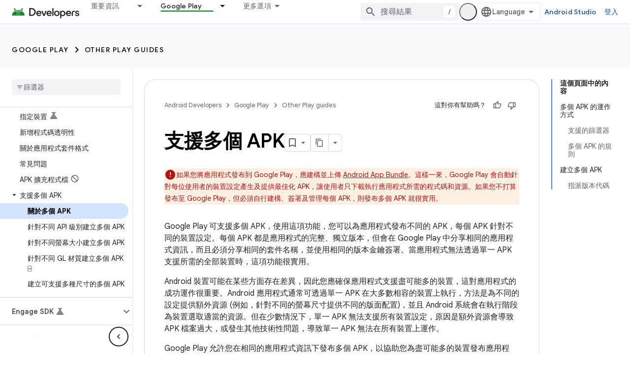

--- FILE ---
content_type: text/html; charset=utf-8
request_url: https://developer.android.com/google/play/publishing/multiple-apks.html?authuser=0&hl=zh-tw
body_size: 40772
content:









<!doctype html>
<html 
      lang="zh-TW-x-mtfrom-en"
      dir="ltr">
  <head>
    <meta name="google-signin-client-id" content="721724668570-nbkv1cfusk7kk4eni4pjvepaus73b13t.apps.googleusercontent.com"><meta name="google-signin-scope"
          content="profile email https://www.googleapis.com/auth/developerprofiles https://www.googleapis.com/auth/developerprofiles.award https://www.googleapis.com/auth/devprofiles.full_control.firstparty"><meta property="og:site_name" content="Android Developers">
    <meta property="og:type" content="website"><meta name="theme-color" content="#34a853"><meta charset="utf-8">
    <meta content="IE=Edge" http-equiv="X-UA-Compatible">
    <meta name="viewport" content="width=device-width, initial-scale=1">
    

    <link rel="manifest" href="/_pwa/android/manifest.json"
          crossorigin="use-credentials">
    <link rel="preconnect" href="//www.gstatic.com" crossorigin>
    <link rel="preconnect" href="//fonts.gstatic.com" crossorigin>
    <link rel="preconnect" href="//fonts.googleapis.com" crossorigin>
    <link rel="preconnect" href="//apis.google.com" crossorigin>
    <link rel="preconnect" href="//www.google-analytics.com" crossorigin><link rel="stylesheet" href="//fonts.googleapis.com/css?family=Google+Sans:400,500,600,700|Google+Sans+Text:400,400italic,500,500italic,600,600italic,700,700italic|Roboto+Mono:400,500,700&display=swap">
      <link rel="stylesheet"
            href="//fonts.googleapis.com/css2?family=Material+Icons&family=Material+Symbols+Outlined&display=block"><link rel="stylesheet" href="https://www.gstatic.com/devrel-devsite/prod/v3df8aae39978de8281d519c083a1ff09816fe422ab8f1bf9f8e360a62fb9949d/android/css/app.css">
      
        <link rel="stylesheet" href="https://www.gstatic.com/devrel-devsite/prod/v3df8aae39978de8281d519c083a1ff09816fe422ab8f1bf9f8e360a62fb9949d/android/css/dark-theme.css" disabled>
      <link rel="shortcut icon" href="https://www.gstatic.com/devrel-devsite/prod/v3df8aae39978de8281d519c083a1ff09816fe422ab8f1bf9f8e360a62fb9949d/android/images/favicon.svg">
    <link rel="apple-touch-icon" href="https://www.gstatic.com/devrel-devsite/prod/v3df8aae39978de8281d519c083a1ff09816fe422ab8f1bf9f8e360a62fb9949d/android/images/touchicon-180.png"><link rel="canonical" href="https://developer.android.com/google/play/publishing/multiple-apks?hl=zh-tw"><link rel="search" type="application/opensearchdescription+xml"
            title="Android Developers" href="https://developer.android.com/s/opensearch.xml?authuser=0&amp;hl=zh-tw">
      <link rel="alternate" hreflang="en"
          href="https://developer.android.com/google/play/publishing/multiple-apks" /><link rel="alternate" hreflang="x-default" href="https://developer.android.com/google/play/publishing/multiple-apks" /><link rel="alternate" hreflang="ar"
          href="https://developer.android.com/google/play/publishing/multiple-apks?hl=ar" /><link rel="alternate" hreflang="bn"
          href="https://developer.android.com/google/play/publishing/multiple-apks?hl=bn" /><link rel="alternate" hreflang="zh-Hans"
          href="https://developer.android.com/google/play/publishing/multiple-apks?hl=zh-cn" /><link rel="alternate" hreflang="zh-Hant"
          href="https://developer.android.com/google/play/publishing/multiple-apks?hl=zh-tw" /><link rel="alternate" hreflang="fa"
          href="https://developer.android.com/google/play/publishing/multiple-apks?hl=fa" /><link rel="alternate" hreflang="fr"
          href="https://developer.android.com/google/play/publishing/multiple-apks?hl=fr" /><link rel="alternate" hreflang="de"
          href="https://developer.android.com/google/play/publishing/multiple-apks?hl=de" /><link rel="alternate" hreflang="he"
          href="https://developer.android.com/google/play/publishing/multiple-apks?hl=he" /><link rel="alternate" hreflang="hi"
          href="https://developer.android.com/google/play/publishing/multiple-apks?hl=hi" /><link rel="alternate" hreflang="id"
          href="https://developer.android.com/google/play/publishing/multiple-apks?hl=id" /><link rel="alternate" hreflang="it"
          href="https://developer.android.com/google/play/publishing/multiple-apks?hl=it" /><link rel="alternate" hreflang="ja"
          href="https://developer.android.com/google/play/publishing/multiple-apks?hl=ja" /><link rel="alternate" hreflang="ko"
          href="https://developer.android.com/google/play/publishing/multiple-apks?hl=ko" /><link rel="alternate" hreflang="pl"
          href="https://developer.android.com/google/play/publishing/multiple-apks?hl=pl" /><link rel="alternate" hreflang="pt-BR"
          href="https://developer.android.com/google/play/publishing/multiple-apks?hl=pt-br" /><link rel="alternate" hreflang="ru"
          href="https://developer.android.com/google/play/publishing/multiple-apks?hl=ru" /><link rel="alternate" hreflang="es-419"
          href="https://developer.android.com/google/play/publishing/multiple-apks?hl=es-419" /><link rel="alternate" hreflang="th"
          href="https://developer.android.com/google/play/publishing/multiple-apks?hl=th" /><link rel="alternate" hreflang="tr"
          href="https://developer.android.com/google/play/publishing/multiple-apks?hl=tr" /><link rel="alternate" hreflang="vi"
          href="https://developer.android.com/google/play/publishing/multiple-apks?hl=vi" /><title>支援多個 APK &nbsp;|&nbsp; Other Play guides &nbsp;|&nbsp; Android Developers</title>

<meta property="og:title" content="支援多個 APK &nbsp;|&nbsp; Other Play guides &nbsp;|&nbsp; Android Developers"><meta name="description" content="Google Play 可支援多個 APK，這項功能讓您可以為應用程式發布不同的 APK，每個 APK 針對不同的裝置進行設定。每個 APK 都是應用程式的完整、獨立版本，但會共用…">
  <meta property="og:description" content="Google Play 可支援多個 APK，這項功能讓您可以為應用程式發布不同的 APK，每個 APK 針對不同的裝置進行設定。每個 APK 都是應用程式的完整、獨立版本，但會共用…"><meta property="og:url" content="https://developer.android.com/google/play/publishing/multiple-apks?hl=zh-tw"><meta property="og:image" content="https://developer.android.com/static/images/social/android-developers.png?authuser=0&amp;hl=zh-tw">
  <meta property="og:image:width" content="1200">
  <meta property="og:image:height" content="675"><meta property="og:locale" content="zh_tw"><meta name="twitter:card" content="summary_large_image"><script type="application/ld+json">
  {
    "@context": "https://schema.org",
    "@type": "Article",
    
    "headline": "支援多個 APK"
  }
</script><script type="application/ld+json">
  {
    "@context": "https://schema.org",
    "@type": "BreadcrumbList",
    "itemListElement": [{
      "@type": "ListItem",
      "position": 1,
      "name": "Google Play",
      "item": "https://developer.android.com/distribute"
    },{
      "@type": "ListItem",
      "position": 2,
      "name": "Other Play guides",
      "item": "https://developer.android.com/guide/app-bundle"
    },{
      "@type": "ListItem",
      "position": 3,
      "name": "支援多個 APK",
      "item": "https://developer.android.com/google/play/publishing/multiple-apks"
    }]
  }
  </script><link rel="alternate machine-translated-from" hreflang="en"
        href="https://developer.android.com/google/play/publishing/multiple-apks?hl=en&amp;authuser=0">
  
  
  

  


    
      <link rel="stylesheet" href="/extras.css"></head>
  <body class="color-scheme--light"
        template="page"
        theme="android-theme"
        type="article"
        
        appearance
        
        layout="docs"
        
        
        
        
        
        display-toc
        pending>
  
    <devsite-progress type="indeterminate" id="app-progress"></devsite-progress>
  
  
    <a href="#main-content" class="skip-link button">
      
      跳至主要內容
    </a>
    <section class="devsite-wrapper">
      <devsite-cookie-notification-bar></devsite-cookie-notification-bar><devsite-header role="banner">
  
    





















<div class="devsite-header--inner" data-nosnippet>
  <div class="devsite-top-logo-row-wrapper-wrapper">
    <div class="devsite-top-logo-row-wrapper">
      <div class="devsite-top-logo-row">
        <button type="button" id="devsite-hamburger-menu"
          class="devsite-header-icon-button button-flat material-icons gc-analytics-event"
          data-category="Site-Wide Custom Events"
          data-label="Navigation menu button"
          visually-hidden
          aria-label="開啟選單">
        </button>
        
<div class="devsite-product-name-wrapper">

  <a href="/" class="devsite-site-logo-link gc-analytics-event"
   data-category="Site-Wide Custom Events" data-label="Site logo" track-type="globalNav"
   track-name="androidDevelopers" track-metadata-position="nav"
   track-metadata-eventDetail="nav">
  
  <picture>
    
    <source srcset="https://www.gstatic.com/devrel-devsite/prod/v3df8aae39978de8281d519c083a1ff09816fe422ab8f1bf9f8e360a62fb9949d/android/images/lockup-dark-theme.png"
            media="(prefers-color-scheme: dark)"
            class="devsite-dark-theme">
    
    <img src="https://www.gstatic.com/devrel-devsite/prod/v3df8aae39978de8281d519c083a1ff09816fe422ab8f1bf9f8e360a62fb9949d/android/images/lockup.png" class="devsite-site-logo" alt="Android Developers">
  </picture>
  
</a>



  
  
  <span class="devsite-product-name">
    <ul class="devsite-breadcrumb-list"
  >
  
  <li class="devsite-breadcrumb-item
             ">
    
    
    
      
      
    
  </li>
  
</ul>
  </span>

</div>
        <div class="devsite-top-logo-row-middle">
          <div class="devsite-header-upper-tabs">
            
              
              
  <devsite-tabs class="upper-tabs">

    <nav class="devsite-tabs-wrapper" aria-label="上層分頁">
      
        
          <tab class="devsite-dropdown
    devsite-dropdown-full
    
    
    ">
  
    <a href="https://developer.android.com/get-started?authuser=0&amp;hl=zh-tw"
    class="devsite-tabs-content gc-analytics-event android-dropdown-tab"
      track-metadata-eventdetail="https://developer.android.com/get-started?authuser=0&amp;hl=zh-tw"
    
       track-type="nav"
       track-metadata-position="nav - 重要資訊"
       track-metadata-module="primary nav"
       
       
         
           data-category="Site-Wide Custom Events"
         
           data-label="Tab: 重要資訊"
         
           track-name="重要資訊"
         
       >
    重要資訊
  
    </a>
    
      <button
         aria-haspopup="menu"
         aria-expanded="false"
         aria-label="以下項目的下拉式選單： 重要資訊"
         track-type="nav"
         track-metadata-eventdetail="https://developer.android.com/get-started?authuser=0&amp;hl=zh-tw"
         track-metadata-position="nav - 重要資訊"
         track-metadata-module="primary nav"
         
          
            data-category="Site-Wide Custom Events"
          
            data-label="Tab: 重要資訊"
          
            track-name="重要資訊"
          
        
         class="devsite-tabs-dropdown-toggle devsite-icon devsite-icon-arrow-drop-down"></button>
    
  
  <div class="devsite-tabs-dropdown" role="menu" aria-label="submenu" hidden>
    
    <div class="devsite-tabs-dropdown-content">
      
        <div class="devsite-tabs-dropdown-column
                    android-dropdown android-dropdown-primary android-dropdown-ai">
          
            <ul class="devsite-tabs-dropdown-section
                       ">
              
                <li class="devsite-nav-title" role="heading" tooltip>打造 AI 體驗</li>
              
              
                <li class="devsite-nav-description">使用 Gemini API 及其他工具打造 AI 輔助 Android 應用程式。
</li>
              
              
                <li class="devsite-nav-item">
                  <a href="https://developer.android.com/ai?authuser=0&amp;hl=zh-tw"
                    
                     track-type="nav"
                     track-metadata-eventdetail="https://developer.android.com/ai?authuser=0&amp;hl=zh-tw"
                     track-metadata-position="nav - 重要資訊"
                     track-metadata-module="tertiary nav"
                     
                       track-metadata-module_headline="打造 ai 體驗"
                     
                     tooltip
                  
                    
                     class="button button-primary"
                    
                  >
                    
                    <div class="devsite-nav-item-title">
                      開始使用
                    </div>
                    
                  </a>
                </li>
              
            </ul>
          
        </div>
      
        <div class="devsite-tabs-dropdown-column
                    android-dropdown">
          
            <ul class="devsite-tabs-dropdown-section
                       android-dropdown-section-icon android-dropdown-section-icon-launch">
              
                <li class="devsite-nav-title" role="heading" tooltip>開始使用</li>
              
              
                <li class="devsite-nav-description">著手建立第一個應用程式。如果想深入瞭解應用程式開發作業，歡迎參考我們的訓練課程，或是自行探索。
</li>
              
              
                <li class="devsite-nav-item">
                  <a href="https://developer.android.com/get-started/overview?authuser=0&amp;hl=zh-tw"
                    
                     track-type="nav"
                     track-metadata-eventdetail="https://developer.android.com/get-started/overview?authuser=0&amp;hl=zh-tw"
                     track-metadata-position="nav - 重要資訊"
                     track-metadata-module="tertiary nav"
                     
                       track-metadata-module_headline="開始使用"
                     
                     tooltip
                  >
                    
                    <div class="devsite-nav-item-title">
                      Hello World
                    </div>
                    
                  </a>
                </li>
              
                <li class="devsite-nav-item">
                  <a href="https://developer.android.com/courses?authuser=0&amp;hl=zh-tw"
                    
                     track-type="nav"
                     track-metadata-eventdetail="https://developer.android.com/courses?authuser=0&amp;hl=zh-tw"
                     track-metadata-position="nav - 重要資訊"
                     track-metadata-module="tertiary nav"
                     
                       track-metadata-module_headline="開始使用"
                     
                     tooltip
                  >
                    
                    <div class="devsite-nav-item-title">
                      訓練課程
                    </div>
                    
                  </a>
                </li>
              
                <li class="devsite-nav-item">
                  <a href="https://developer.android.com/get-started/codelabs?authuser=0&amp;hl=zh-tw"
                    
                     track-type="nav"
                     track-metadata-eventdetail="https://developer.android.com/get-started/codelabs?authuser=0&amp;hl=zh-tw"
                     track-metadata-position="nav - 重要資訊"
                     track-metadata-module="tertiary nav"
                     
                       track-metadata-module_headline="開始使用"
                     
                     tooltip
                  >
                    
                    <div class="devsite-nav-item-title">
                      教學課程
                    </div>
                    
                  </a>
                </li>
              
                <li class="devsite-nav-item">
                  <a href="https://developer.android.com/develop/ui/compose/adopt?authuser=0&amp;hl=zh-tw"
                    
                     track-type="nav"
                     track-metadata-eventdetail="https://developer.android.com/develop/ui/compose/adopt?authuser=0&amp;hl=zh-tw"
                     track-metadata-position="nav - 重要資訊"
                     track-metadata-module="tertiary nav"
                     
                       track-metadata-module_headline="開始使用"
                     
                     tooltip
                  >
                    
                    <div class="devsite-nav-item-title">
                      團隊適用的 Compose
                    </div>
                    
                  </a>
                </li>
              
                <li class="devsite-nav-item">
                  <a href="https://developer.android.com/kotlin?authuser=0&amp;hl=zh-tw"
                    
                     track-type="nav"
                     track-metadata-eventdetail="https://developer.android.com/kotlin?authuser=0&amp;hl=zh-tw"
                     track-metadata-position="nav - 重要資訊"
                     track-metadata-module="tertiary nav"
                     
                       track-metadata-module_headline="開始使用"
                     
                     tooltip
                  >
                    
                    <div class="devsite-nav-item-title">
                      使用 Kotlin 開發 Android 應用程式
                    </div>
                    
                  </a>
                </li>
              
                <li class="devsite-nav-item">
                  <a href="https://play.google.com/console/about/guides/play-commerce/?authuser=0&amp;hl=zh-tw"
                    
                     track-type="nav"
                     track-metadata-eventdetail="https://play.google.com/console/about/guides/play-commerce/?authuser=0&amp;hl=zh-tw"
                     track-metadata-position="nav - 重要資訊"
                     track-metadata-module="tertiary nav"
                     
                       track-metadata-module_headline="開始使用"
                     
                     tooltip
                  >
                    
                    <div class="devsite-nav-item-title">
                      透過 Google Play 營利 ↗️
                    </div>
                    
                  </a>
                </li>
              
                <li class="devsite-nav-item">
                  <a href="https://developer.android.com/developer-verification?authuser=0&amp;hl=zh-tw"
                    
                     track-type="nav"
                     track-metadata-eventdetail="https://developer.android.com/developer-verification?authuser=0&amp;hl=zh-tw"
                     track-metadata-position="nav - 重要資訊"
                     track-metadata-module="tertiary nav"
                     
                       track-metadata-module_headline="開始使用"
                     
                     tooltip
                  >
                    
                    <div class="devsite-nav-item-title">
                      Android 開發人員驗證
                    </div>
                    
                  </a>
                </li>
              
            </ul>
          
        </div>
      
        <div class="devsite-tabs-dropdown-column
                    android-dropdown">
          
            <ul class="devsite-tabs-dropdown-section
                       android-dropdown-section-icon android-dropdown-section-icon-multiple-screens">
              
                <li class="devsite-nav-title" role="heading" tooltip>依裝置擴充</li>
              
              
                <li class="devsite-nav-description">打造各種應用程式，為使用者在手機、平板電腦、手錶、耳機和其他裝置提供順暢體驗。</li>
              
              
                <li class="devsite-nav-item">
                  <a href="https://developer.android.com/adaptive-apps?authuser=0&amp;hl=zh-tw"
                    
                     track-type="nav"
                     track-metadata-eventdetail="https://developer.android.com/adaptive-apps?authuser=0&amp;hl=zh-tw"
                     track-metadata-position="nav - 重要資訊"
                     track-metadata-module="tertiary nav"
                     
                       track-metadata-module_headline="依裝置擴充"
                     
                     tooltip
                  >
                    
                    <div class="devsite-nav-item-title">
                      自動調整式應用程式
                    </div>
                    
                  </a>
                </li>
              
                <li class="devsite-nav-item">
                  <a href="https://developer.android.com/xr?authuser=0&amp;hl=zh-tw"
                    
                     track-type="nav"
                     track-metadata-eventdetail="https://developer.android.com/xr?authuser=0&amp;hl=zh-tw"
                     track-metadata-position="nav - 重要資訊"
                     track-metadata-module="tertiary nav"
                     
                       track-metadata-module_headline="依裝置擴充"
                     
                     tooltip
                  >
                    
                    <div class="devsite-nav-item-title">
                      Android XR
                    </div>
                    
                  </a>
                </li>
              
                <li class="devsite-nav-item">
                  <a href="https://developer.android.com/wear?authuser=0&amp;hl=zh-tw"
                    
                     track-type="nav"
                     track-metadata-eventdetail="https://developer.android.com/wear?authuser=0&amp;hl=zh-tw"
                     track-metadata-position="nav - 重要資訊"
                     track-metadata-module="tertiary nav"
                     
                       track-metadata-module_headline="依裝置擴充"
                     
                     tooltip
                  >
                    
                    <div class="devsite-nav-item-title">
                      Wear OS
                    </div>
                    
                  </a>
                </li>
              
                <li class="devsite-nav-item">
                  <a href="https://developer.android.com/cars?authuser=0&amp;hl=zh-tw"
                    
                     track-type="nav"
                     track-metadata-eventdetail="https://developer.android.com/cars?authuser=0&amp;hl=zh-tw"
                     track-metadata-position="nav - 重要資訊"
                     track-metadata-module="tertiary nav"
                     
                       track-metadata-module_headline="依裝置擴充"
                     
                     tooltip
                  >
                    
                    <div class="devsite-nav-item-title">
                      車輛專用 Android
                    </div>
                    
                  </a>
                </li>
              
                <li class="devsite-nav-item">
                  <a href="https://developer.android.com/tv?authuser=0&amp;hl=zh-tw"
                    
                     track-type="nav"
                     track-metadata-eventdetail="https://developer.android.com/tv?authuser=0&amp;hl=zh-tw"
                     track-metadata-position="nav - 重要資訊"
                     track-metadata-module="tertiary nav"
                     
                       track-metadata-module_headline="依裝置擴充"
                     
                     tooltip
                  >
                    
                    <div class="devsite-nav-item-title">
                      Android TV
                    </div>
                    
                  </a>
                </li>
              
                <li class="devsite-nav-item">
                  <a href="https://developer.android.com/chrome-os?authuser=0&amp;hl=zh-tw"
                    
                     track-type="nav"
                     track-metadata-eventdetail="https://developer.android.com/chrome-os?authuser=0&amp;hl=zh-tw"
                     track-metadata-position="nav - 重要資訊"
                     track-metadata-module="tertiary nav"
                     
                       track-metadata-module_headline="依裝置擴充"
                     
                     tooltip
                  >
                    
                    <div class="devsite-nav-item-title">
                      ChromeOS
                    </div>
                    
                  </a>
                </li>
              
            </ul>
          
        </div>
      
        <div class="devsite-tabs-dropdown-column
                    android-dropdown">
          
            <ul class="devsite-tabs-dropdown-section
                       android-dropdown-section-icon android-dropdown-section-icon-platform">
              
                <li class="devsite-nav-title" role="heading" tooltip>依類別建構</li>
              
              
                <li class="devsite-nav-description">瞭解如何按照 Google 規定及認可的指引，針對您的用途建構應用程式。
</li>
              
              
                <li class="devsite-nav-item">
                  <a href="https://developer.android.com/games?authuser=0&amp;hl=zh-tw"
                    
                     track-type="nav"
                     track-metadata-eventdetail="https://developer.android.com/games?authuser=0&amp;hl=zh-tw"
                     track-metadata-position="nav - 重要資訊"
                     track-metadata-module="tertiary nav"
                     
                       track-metadata-module_headline="依類別建構"
                     
                     tooltip
                  >
                    
                    <div class="devsite-nav-item-title">
                      遊戲
                    </div>
                    
                  </a>
                </li>
              
                <li class="devsite-nav-item">
                  <a href="https://developer.android.com/media?authuser=0&amp;hl=zh-tw"
                    
                     track-type="nav"
                     track-metadata-eventdetail="https://developer.android.com/media?authuser=0&amp;hl=zh-tw"
                     track-metadata-position="nav - 重要資訊"
                     track-metadata-module="tertiary nav"
                     
                       track-metadata-module_headline="依類別建構"
                     
                     tooltip
                  >
                    
                    <div class="devsite-nav-item-title">
                      相機與媒體
                    </div>
                    
                  </a>
                </li>
              
                <li class="devsite-nav-item">
                  <a href="https://developer.android.com/social-and-messaging?authuser=0&amp;hl=zh-tw"
                    
                     track-type="nav"
                     track-metadata-eventdetail="https://developer.android.com/social-and-messaging?authuser=0&amp;hl=zh-tw"
                     track-metadata-position="nav - 重要資訊"
                     track-metadata-module="tertiary nav"
                     
                       track-metadata-module_headline="依類別建構"
                     
                     tooltip
                  >
                    
                    <div class="devsite-nav-item-title">
                      社群與訊息
                    </div>
                    
                  </a>
                </li>
              
                <li class="devsite-nav-item">
                  <a href="https://developer.android.com/health-and-fitness?authuser=0&amp;hl=zh-tw"
                    
                     track-type="nav"
                     track-metadata-eventdetail="https://developer.android.com/health-and-fitness?authuser=0&amp;hl=zh-tw"
                     track-metadata-position="nav - 重要資訊"
                     track-metadata-module="tertiary nav"
                     
                       track-metadata-module_headline="依類別建構"
                     
                     tooltip
                  >
                    
                    <div class="devsite-nav-item-title">
                      健康與健身
                    </div>
                    
                  </a>
                </li>
              
                <li class="devsite-nav-item">
                  <a href="https://developer.android.com/productivity?authuser=0&amp;hl=zh-tw"
                    
                     track-type="nav"
                     track-metadata-eventdetail="https://developer.android.com/productivity?authuser=0&amp;hl=zh-tw"
                     track-metadata-position="nav - 重要資訊"
                     track-metadata-module="tertiary nav"
                     
                       track-metadata-module_headline="依類別建構"
                     
                     tooltip
                  >
                    
                    <div class="devsite-nav-item-title">
                      效率提升
                    </div>
                    
                  </a>
                </li>
              
                <li class="devsite-nav-item">
                  <a href="https://developer.android.com/work/overview?authuser=0&amp;hl=zh-tw"
                    
                     track-type="nav"
                     track-metadata-eventdetail="https://developer.android.com/work/overview?authuser=0&amp;hl=zh-tw"
                     track-metadata-position="nav - 重要資訊"
                     track-metadata-module="tertiary nav"
                     
                       track-metadata-module_headline="依類別建構"
                     
                     tooltip
                  >
                    
                    <div class="devsite-nav-item-title">
                      企業應用程式
                    </div>
                    
                  </a>
                </li>
              
            </ul>
          
        </div>
      
        <div class="devsite-tabs-dropdown-column
                    android-dropdown">
          
            <ul class="devsite-tabs-dropdown-section
                       android-dropdown-section-icon android-dropdown-section-icon-stars">
              
                <li class="devsite-nav-title" role="heading" tooltip>掌握最新消息</li>
              
              
                <li class="devsite-nav-description">隨時掌握當年最新消息、加入搶先體驗方案，並提供寶貴意見。
</li>
              
              
                <li class="devsite-nav-item">
                  <a href="https://developer.android.com/latest-updates?authuser=0&amp;hl=zh-tw"
                    
                     track-type="nav"
                     track-metadata-eventdetail="https://developer.android.com/latest-updates?authuser=0&amp;hl=zh-tw"
                     track-metadata-position="nav - 重要資訊"
                     track-metadata-module="tertiary nav"
                     
                       track-metadata-module_headline="掌握最新消息"
                     
                     tooltip
                  >
                    
                    <div class="devsite-nav-item-title">
                      近期更新
                    </div>
                    
                  </a>
                </li>
              
                <li class="devsite-nav-item">
                  <a href="https://developer.android.com/latest-updates/experimental?authuser=0&amp;hl=zh-tw"
                    
                     track-type="nav"
                     track-metadata-eventdetail="https://developer.android.com/latest-updates/experimental?authuser=0&amp;hl=zh-tw"
                     track-metadata-position="nav - 重要資訊"
                     track-metadata-module="tertiary nav"
                     
                       track-metadata-module_headline="掌握最新消息"
                     
                     tooltip
                  >
                    
                    <div class="devsite-nav-item-title">
                      實驗更新
                    </div>
                    
                  </a>
                </li>
              
                <li class="devsite-nav-item">
                  <a href="https://developer.android.com/studio/preview?authuser=0&amp;hl=zh-tw"
                    
                     track-type="nav"
                     track-metadata-eventdetail="https://developer.android.com/studio/preview?authuser=0&amp;hl=zh-tw"
                     track-metadata-position="nav - 重要資訊"
                     track-metadata-module="tertiary nav"
                     
                       track-metadata-module_headline="掌握最新消息"
                     
                     tooltip
                  >
                    
                    <div class="devsite-nav-item-title">
                      Android Studio 預先發布版
                    </div>
                    
                  </a>
                </li>
              
                <li class="devsite-nav-item">
                  <a href="https://developer.android.com/jetpack/androidx/versions?authuser=0&amp;hl=zh-tw"
                    
                     track-type="nav"
                     track-metadata-eventdetail="https://developer.android.com/jetpack/androidx/versions?authuser=0&amp;hl=zh-tw"
                     track-metadata-position="nav - 重要資訊"
                     track-metadata-module="tertiary nav"
                     
                       track-metadata-module_headline="掌握最新消息"
                     
                     tooltip
                  >
                    
                    <div class="devsite-nav-item-title">
                      Jetpack 與 Compose 程式庫
                    </div>
                    
                  </a>
                </li>
              
                <li class="devsite-nav-item">
                  <a href="https://developer.android.com/training/wearables/versions/latest?authuser=0&amp;hl=zh-tw"
                    
                     track-type="nav"
                     track-metadata-eventdetail="https://developer.android.com/training/wearables/versions/latest?authuser=0&amp;hl=zh-tw"
                     track-metadata-position="nav - 重要資訊"
                     track-metadata-module="tertiary nav"
                     
                       track-metadata-module_headline="掌握最新消息"
                     
                     tooltip
                  >
                    
                    <div class="devsite-nav-item-title">
                      Wear OS 專用版本
                    </div>
                    
                  </a>
                </li>
              
                <li class="devsite-nav-item">
                  <a href="https://developer.android.com/design-for-safety/privacy-sandbox?authuser=0&amp;hl=zh-tw"
                    
                     track-type="nav"
                     track-metadata-eventdetail="https://developer.android.com/design-for-safety/privacy-sandbox?authuser=0&amp;hl=zh-tw"
                     track-metadata-position="nav - 重要資訊"
                     track-metadata-module="tertiary nav"
                     
                       track-metadata-module_headline="掌握最新消息"
                     
                     tooltip
                  >
                    
                    <div class="devsite-nav-item-title">
                      Privacy Sandbox ↗️
                    </div>
                    
                  </a>
                </li>
              
            </ul>
          
        </div>
      
    </div>
  </div>
</tab>
        
      
        
          <tab class="devsite-dropdown
    devsite-dropdown-full
    
    
    ">
  
    <a href="https://developer.android.com/design?authuser=0&amp;hl=zh-tw"
    class="devsite-tabs-content gc-analytics-event android-dropdown-tab"
      track-metadata-eventdetail="https://developer.android.com/design?authuser=0&amp;hl=zh-tw"
    
       track-type="nav"
       track-metadata-position="nav - 設計和規劃"
       track-metadata-module="primary nav"
       
       
         
           data-category="Site-Wide Custom Events"
         
           data-label="Tab: 設計和規劃"
         
           track-name="設計和規劃"
         
       >
    設計和規劃
  
    </a>
    
      <button
         aria-haspopup="menu"
         aria-expanded="false"
         aria-label="以下項目的下拉式選單： 設計和規劃"
         track-type="nav"
         track-metadata-eventdetail="https://developer.android.com/design?authuser=0&amp;hl=zh-tw"
         track-metadata-position="nav - 設計和規劃"
         track-metadata-module="primary nav"
         
          
            data-category="Site-Wide Custom Events"
          
            data-label="Tab: 設計和規劃"
          
            track-name="設計和規劃"
          
        
         class="devsite-tabs-dropdown-toggle devsite-icon devsite-icon-arrow-drop-down"></button>
    
  
  <div class="devsite-tabs-dropdown" role="menu" aria-label="submenu" hidden>
    
    <div class="devsite-tabs-dropdown-content">
      
        <div class="devsite-tabs-dropdown-column
                    android-dropdown android-dropdown-primary android-dropdown-mad">
          
            <ul class="devsite-tabs-dropdown-section
                       ">
              
                <li class="devsite-nav-title" role="heading" tooltip>絕佳使用體驗</li>
              
              
                <li class="devsite-nav-description">為最棒的使用者打造最佳體驗。</li>
              
              
                <li class="devsite-nav-item">
                  <a href="https://developer.android.com/quality/excellent?authuser=0&amp;hl=zh-tw"
                    
                     track-type="nav"
                     track-metadata-eventdetail="https://developer.android.com/quality/excellent?authuser=0&amp;hl=zh-tw"
                     track-metadata-position="nav - 設計和規劃"
                     track-metadata-module="tertiary nav"
                     
                       track-metadata-module_headline="絕佳使用體驗"
                     
                     tooltip
                  
                    
                     class="button button-primary"
                    
                  >
                    
                    <div class="devsite-nav-item-title">
                      瞭解詳情
                    </div>
                    
                  </a>
                </li>
              
            </ul>
          
        </div>
      
        <div class="devsite-tabs-dropdown-column
                    android-dropdown">
          
            <ul class="devsite-tabs-dropdown-section
                       android-dropdown-section-icon android-dropdown-section-icon-layout">
              
                <li class="devsite-nav-title" role="heading" tooltip>UI 設計</li>
              
              
                <li class="devsite-nav-description">按照 Android 最佳做法設計精美的使用者介面。</li>
              
              
                <li class="devsite-nav-item">
                  <a href="https://developer.android.com/design/ui?authuser=0&amp;hl=zh-tw"
                    
                     track-type="nav"
                     track-metadata-eventdetail="https://developer.android.com/design/ui?authuser=0&amp;hl=zh-tw"
                     track-metadata-position="nav - 設計和規劃"
                     track-metadata-module="tertiary nav"
                     
                       track-metadata-module_headline="ui 設計"
                     
                     tooltip
                  >
                    
                    <div class="devsite-nav-item-title">
                      專為 Android 設計
                    </div>
                    
                  </a>
                </li>
              
                <li class="devsite-nav-item">
                  <a href="https://developer.android.com/design/ui/mobile?authuser=0&amp;hl=zh-tw"
                    
                     track-type="nav"
                     track-metadata-eventdetail="https://developer.android.com/design/ui/mobile?authuser=0&amp;hl=zh-tw"
                     track-metadata-position="nav - 設計和規劃"
                     track-metadata-module="tertiary nav"
                     
                       track-metadata-module_headline="ui 設計"
                     
                     tooltip
                  >
                    
                    <div class="devsite-nav-item-title">
                      行動裝置
                    </div>
                    
                  </a>
                </li>
              
                <li class="devsite-nav-item">
                  <a href="https://developer.android.com/design/ui/large-screens?authuser=0&amp;hl=zh-tw"
                    
                     track-type="nav"
                     track-metadata-eventdetail="https://developer.android.com/design/ui/large-screens?authuser=0&amp;hl=zh-tw"
                     track-metadata-position="nav - 設計和規劃"
                     track-metadata-module="tertiary nav"
                     
                       track-metadata-module_headline="ui 設計"
                     
                     tooltip
                  >
                    
                    <div class="devsite-nav-item-title">
                      自動調整式使用者介面
                    </div>
                    
                  </a>
                </li>
              
                <li class="devsite-nav-item">
                  <a href="https://developer.android.com/design/ui/xr?authuser=0&amp;hl=zh-tw"
                    
                     track-type="nav"
                     track-metadata-eventdetail="https://developer.android.com/design/ui/xr?authuser=0&amp;hl=zh-tw"
                     track-metadata-position="nav - 設計和規劃"
                     track-metadata-module="tertiary nav"
                     
                       track-metadata-module_headline="ui 設計"
                     
                     tooltip
                  >
                    
                    <div class="devsite-nav-item-title">
                      XR 頭戴式裝置和 XR 眼鏡
                    </div>
                    
                  </a>
                </li>
              
                <li class="devsite-nav-item">
                  <a href="https://developer.android.com/design/ui/ai-glasses?authuser=0&amp;hl=zh-tw"
                    
                     track-type="nav"
                     track-metadata-eventdetail="https://developer.android.com/design/ui/ai-glasses?authuser=0&amp;hl=zh-tw"
                     track-metadata-position="nav - 設計和規劃"
                     track-metadata-module="tertiary nav"
                     
                       track-metadata-module_headline="ui 設計"
                     
                     tooltip
                  >
                    
                    <div class="devsite-nav-item-title">
                      AI 眼鏡
                    </div>
                    
                  </a>
                </li>
              
                <li class="devsite-nav-item">
                  <a href="https://developer.android.com/design/ui/widget?authuser=0&amp;hl=zh-tw"
                    
                     track-type="nav"
                     track-metadata-eventdetail="https://developer.android.com/design/ui/widget?authuser=0&amp;hl=zh-tw"
                     track-metadata-position="nav - 設計和規劃"
                     track-metadata-module="tertiary nav"
                     
                       track-metadata-module_headline="ui 設計"
                     
                     tooltip
                  >
                    
                    <div class="devsite-nav-item-title">
                      小工具
                    </div>
                    
                  </a>
                </li>
              
                <li class="devsite-nav-item">
                  <a href="https://developer.android.com/design/ui/wear?authuser=0&amp;hl=zh-tw"
                    
                     track-type="nav"
                     track-metadata-eventdetail="https://developer.android.com/design/ui/wear?authuser=0&amp;hl=zh-tw"
                     track-metadata-position="nav - 設計和規劃"
                     track-metadata-module="tertiary nav"
                     
                       track-metadata-module_headline="ui 設計"
                     
                     tooltip
                  >
                    
                    <div class="devsite-nav-item-title">
                      Wear OS
                    </div>
                    
                  </a>
                </li>
              
                <li class="devsite-nav-item">
                  <a href="https://developer.android.com/design/ui/tv?authuser=0&amp;hl=zh-tw"
                    
                     track-type="nav"
                     track-metadata-eventdetail="https://developer.android.com/design/ui/tv?authuser=0&amp;hl=zh-tw"
                     track-metadata-position="nav - 設計和規劃"
                     track-metadata-module="tertiary nav"
                     
                       track-metadata-module_headline="ui 設計"
                     
                     tooltip
                  >
                    
                    <div class="devsite-nav-item-title">
                      Android TV
                    </div>
                    
                  </a>
                </li>
              
                <li class="devsite-nav-item">
                  <a href="https://developer.android.com/design/ui/cars?authuser=0&amp;hl=zh-tw"
                    
                     track-type="nav"
                     track-metadata-eventdetail="https://developer.android.com/design/ui/cars?authuser=0&amp;hl=zh-tw"
                     track-metadata-position="nav - 設計和規劃"
                     track-metadata-module="tertiary nav"
                     
                       track-metadata-module_headline="ui 設計"
                     
                     tooltip
                  >
                    
                    <div class="devsite-nav-item-title">
                      車輛專用 Android
                    </div>
                    
                  </a>
                </li>
              
            </ul>
          
        </div>
      
        <div class="devsite-tabs-dropdown-column
                    android-dropdown">
          
            <ul class="devsite-tabs-dropdown-section
                       android-dropdown-section-icon android-dropdown-section-icon-design">
              
                <li class="devsite-nav-title" role="heading" tooltip>架構</li>
              
              
                <li class="devsite-nav-description">設計完善且易於測試維護的應用程式邏輯與服務。</li>
              
              
                <li class="devsite-nav-item">
                  <a href="https://developer.android.com/topic/architecture/intro?authuser=0&amp;hl=zh-tw"
                    
                     track-type="nav"
                     track-metadata-eventdetail="https://developer.android.com/topic/architecture/intro?authuser=0&amp;hl=zh-tw"
                     track-metadata-position="nav - 設計和規劃"
                     track-metadata-module="tertiary nav"
                     
                       track-metadata-module_headline="架構"
                     
                     tooltip
                  >
                    
                    <div class="devsite-nav-item-title">
                      簡介
                    </div>
                    
                  </a>
                </li>
              
                <li class="devsite-nav-item">
                  <a href="https://developer.android.com/topic/libraries/view-binding?authuser=0&amp;hl=zh-tw"
                    
                     track-type="nav"
                     track-metadata-eventdetail="https://developer.android.com/topic/libraries/view-binding?authuser=0&amp;hl=zh-tw"
                     track-metadata-position="nav - 設計和規劃"
                     track-metadata-module="tertiary nav"
                     
                       track-metadata-module_headline="架構"
                     
                     tooltip
                  >
                    
                    <div class="devsite-nav-item-title">
                      程式庫
                    </div>
                    
                  </a>
                </li>
              
                <li class="devsite-nav-item">
                  <a href="https://developer.android.com/guide/navigation/navigation-principles?authuser=0&amp;hl=zh-tw"
                    
                     track-type="nav"
                     track-metadata-eventdetail="https://developer.android.com/guide/navigation/navigation-principles?authuser=0&amp;hl=zh-tw"
                     track-metadata-position="nav - 設計和規劃"
                     track-metadata-module="tertiary nav"
                     
                       track-metadata-module_headline="架構"
                     
                     tooltip
                  >
                    
                    <div class="devsite-nav-item-title">
                      導航
                    </div>
                    
                  </a>
                </li>
              
                <li class="devsite-nav-item">
                  <a href="https://developer.android.com/topic/modularization?authuser=0&amp;hl=zh-tw"
                    
                     track-type="nav"
                     track-metadata-eventdetail="https://developer.android.com/topic/modularization?authuser=0&amp;hl=zh-tw"
                     track-metadata-position="nav - 設計和規劃"
                     track-metadata-module="tertiary nav"
                     
                       track-metadata-module_headline="架構"
                     
                     tooltip
                  >
                    
                    <div class="devsite-nav-item-title">
                      模組化
                    </div>
                    
                  </a>
                </li>
              
                <li class="devsite-nav-item">
                  <a href="https://developer.android.com/training/testing/fundamentals?authuser=0&amp;hl=zh-tw"
                    
                     track-type="nav"
                     track-metadata-eventdetail="https://developer.android.com/training/testing/fundamentals?authuser=0&amp;hl=zh-tw"
                     track-metadata-position="nav - 設計和規劃"
                     track-metadata-module="tertiary nav"
                     
                       track-metadata-module_headline="架構"
                     
                     tooltip
                  >
                    
                    <div class="devsite-nav-item-title">
                      測試
                    </div>
                    
                  </a>
                </li>
              
                <li class="devsite-nav-item">
                  <a href="https://developer.android.com/kotlin/multiplatform?authuser=0&amp;hl=zh-tw"
                    
                     track-type="nav"
                     track-metadata-eventdetail="https://developer.android.com/kotlin/multiplatform?authuser=0&amp;hl=zh-tw"
                     track-metadata-position="nav - 設計和規劃"
                     track-metadata-module="tertiary nav"
                     
                       track-metadata-module_headline="架構"
                     
                     tooltip
                  >
                    
                    <div class="devsite-nav-item-title">
                      Kotlin Multiplatform
                    </div>
                    
                  </a>
                </li>
              
            </ul>
          
        </div>
      
        <div class="devsite-tabs-dropdown-column
                    android-dropdown">
          
            <ul class="devsite-tabs-dropdown-section
                       android-dropdown-section-icon android-dropdown-section-icon-vitals">
              
                <li class="devsite-nav-title" role="heading" tooltip>品質</li>
              
              
                <li class="devsite-nav-description">對應用程式品質加以規劃並遵守 Play 商店規範。</li>
              
              
                <li class="devsite-nav-item">
                  <a href="https://developer.android.com/quality?authuser=0&amp;hl=zh-tw"
                    
                     track-type="nav"
                     track-metadata-eventdetail="https://developer.android.com/quality?authuser=0&amp;hl=zh-tw"
                     track-metadata-position="nav - 設計和規劃"
                     track-metadata-module="tertiary nav"
                     
                       track-metadata-module_headline="品質"
                     
                     tooltip
                  >
                    
                    <div class="devsite-nav-item-title">
                      總覽
                    </div>
                    
                  </a>
                </li>
              
                <li class="devsite-nav-item">
                  <a href="https://developer.android.com/quality/core-value?authuser=0&amp;hl=zh-tw"
                    
                     track-type="nav"
                     track-metadata-eventdetail="https://developer.android.com/quality/core-value?authuser=0&amp;hl=zh-tw"
                     track-metadata-position="nav - 設計和規劃"
                     track-metadata-module="tertiary nav"
                     
                       track-metadata-module_headline="品質"
                     
                     tooltip
                  >
                    
                    <div class="devsite-nav-item-title">
                      核心價值
                    </div>
                    
                  </a>
                </li>
              
                <li class="devsite-nav-item">
                  <a href="https://developer.android.com/quality/user-experience?authuser=0&amp;hl=zh-tw"
                    
                     track-type="nav"
                     track-metadata-eventdetail="https://developer.android.com/quality/user-experience?authuser=0&amp;hl=zh-tw"
                     track-metadata-position="nav - 設計和規劃"
                     track-metadata-module="tertiary nav"
                     
                       track-metadata-module_headline="品質"
                     
                     tooltip
                  >
                    
                    <div class="devsite-nav-item-title">
                      使用者體驗
                    </div>
                    
                  </a>
                </li>
              
                <li class="devsite-nav-item">
                  <a href="https://developer.android.com/guide/topics/ui/accessibility?authuser=0&amp;hl=zh-tw"
                    
                     track-type="nav"
                     track-metadata-eventdetail="https://developer.android.com/guide/topics/ui/accessibility?authuser=0&amp;hl=zh-tw"
                     track-metadata-position="nav - 設計和規劃"
                     track-metadata-module="tertiary nav"
                     
                       track-metadata-module_headline="品質"
                     
                     tooltip
                  >
                    
                    <div class="devsite-nav-item-title">
                      無障礙功能
                    </div>
                    
                  </a>
                </li>
              
                <li class="devsite-nav-item">
                  <a href="https://developer.android.com/quality/technical?authuser=0&amp;hl=zh-tw"
                    
                     track-type="nav"
                     track-metadata-eventdetail="https://developer.android.com/quality/technical?authuser=0&amp;hl=zh-tw"
                     track-metadata-position="nav - 設計和規劃"
                     track-metadata-module="tertiary nav"
                     
                       track-metadata-module_headline="品質"
                     
                     tooltip
                  >
                    
                    <div class="devsite-nav-item-title">
                      技術品質
                    </div>
                    
                  </a>
                </li>
              
                <li class="devsite-nav-item">
                  <a href="https://developer.android.com/quality/excellent?authuser=0&amp;hl=zh-tw"
                    
                     track-type="nav"
                     track-metadata-eventdetail="https://developer.android.com/quality/excellent?authuser=0&amp;hl=zh-tw"
                     track-metadata-position="nav - 設計和規劃"
                     track-metadata-module="tertiary nav"
                     
                       track-metadata-module_headline="品質"
                     
                     tooltip
                  >
                    
                    <div class="devsite-nav-item-title">
                      絕佳使用體驗
                    </div>
                    
                  </a>
                </li>
              
            </ul>
          
        </div>
      
        <div class="devsite-tabs-dropdown-column
                    android-dropdown">
          
            <ul class="devsite-tabs-dropdown-section
                       android-dropdown-section-icon android-dropdown-section-icon-security-2">
              
                <li class="devsite-nav-title" role="heading" tooltip>安全性</li>
              
              
                <li class="devsite-nav-description">採取保護措施，協助使用者防範威脅，確保安全的 Android 體驗。</li>
              
              
                <li class="devsite-nav-item">
                  <a href="https://developer.android.com/security?authuser=0&amp;hl=zh-tw"
                    
                     track-type="nav"
                     track-metadata-eventdetail="https://developer.android.com/security?authuser=0&amp;hl=zh-tw"
                     track-metadata-position="nav - 設計和規劃"
                     track-metadata-module="tertiary nav"
                     
                       track-metadata-module_headline="安全性"
                     
                     tooltip
                  >
                    
                    <div class="devsite-nav-item-title">
                      總覽
                    </div>
                    
                  </a>
                </li>
              
                <li class="devsite-nav-item">
                  <a href="https://developer.android.com/privacy?authuser=0&amp;hl=zh-tw"
                    
                     track-type="nav"
                     track-metadata-eventdetail="https://developer.android.com/privacy?authuser=0&amp;hl=zh-tw"
                     track-metadata-position="nav - 設計和規劃"
                     track-metadata-module="tertiary nav"
                     
                       track-metadata-module_headline="安全性"
                     
                     tooltip
                  >
                    
                    <div class="devsite-nav-item-title">
                      隱私權
                    </div>
                    
                  </a>
                </li>
              
                <li class="devsite-nav-item">
                  <a href="https://developer.android.com/privacy?authuser=0&amp;hl=zh-tw#app-permissions"
                    
                     track-type="nav"
                     track-metadata-eventdetail="https://developer.android.com/privacy?authuser=0&amp;hl=zh-tw#app-permissions"
                     track-metadata-position="nav - 設計和規劃"
                     track-metadata-module="tertiary nav"
                     
                       track-metadata-module_headline="安全性"
                     
                     tooltip
                  >
                    
                    <div class="devsite-nav-item-title">
                      權限
                    </div>
                    
                  </a>
                </li>
              
                <li class="devsite-nav-item">
                  <a href="https://developer.android.com/identity?authuser=0&amp;hl=zh-tw"
                    
                     track-type="nav"
                     track-metadata-eventdetail="https://developer.android.com/identity?authuser=0&amp;hl=zh-tw"
                     track-metadata-position="nav - 設計和規劃"
                     track-metadata-module="tertiary nav"
                     
                       track-metadata-module_headline="安全性"
                     
                     tooltip
                  >
                    
                    <div class="devsite-nav-item-title">
                      身分
                    </div>
                    
                  </a>
                </li>
              
                <li class="devsite-nav-item">
                  <a href="https://developer.android.com/security/fraud-prevention?authuser=0&amp;hl=zh-tw"
                    
                     track-type="nav"
                     track-metadata-eventdetail="https://developer.android.com/security/fraud-prevention?authuser=0&amp;hl=zh-tw"
                     track-metadata-position="nav - 設計和規劃"
                     track-metadata-module="tertiary nav"
                     
                       track-metadata-module_headline="安全性"
                     
                     tooltip
                  >
                    
                    <div class="devsite-nav-item-title">
                      詐欺防範
                    </div>
                    
                  </a>
                </li>
              
            </ul>
          
        </div>
      
    </div>
  </div>
</tab>
        
      
        
          <tab class="devsite-dropdown
    devsite-dropdown-full
    
    
    ">
  
    <a href="https://developer.android.com/develop?authuser=0&amp;hl=zh-tw"
    class="devsite-tabs-content gc-analytics-event android-dropdown-tab"
      track-metadata-eventdetail="https://developer.android.com/develop?authuser=0&amp;hl=zh-tw"
    
       track-type="nav"
       track-metadata-position="nav - 開發"
       track-metadata-module="primary nav"
       
       
         
           data-category="Site-Wide Custom Events"
         
           data-label="Tab: 開發"
         
           track-name="開發"
         
       >
    開發
  
    </a>
    
      <button
         aria-haspopup="menu"
         aria-expanded="false"
         aria-label="以下項目的下拉式選單： 開發"
         track-type="nav"
         track-metadata-eventdetail="https://developer.android.com/develop?authuser=0&amp;hl=zh-tw"
         track-metadata-position="nav - 開發"
         track-metadata-module="primary nav"
         
          
            data-category="Site-Wide Custom Events"
          
            data-label="Tab: 開發"
          
            track-name="開發"
          
        
         class="devsite-tabs-dropdown-toggle devsite-icon devsite-icon-arrow-drop-down"></button>
    
  
  <div class="devsite-tabs-dropdown" role="menu" aria-label="submenu" hidden>
    
    <div class="devsite-tabs-dropdown-content">
      
        <div class="devsite-tabs-dropdown-column
                    android-dropdown android-dropdown-primary android-dropdown-studio">
          
            <ul class="devsite-tabs-dropdown-section
                       ">
              
                <li class="devsite-nav-title" role="heading" tooltip>Gemini 版 Android Studio</li>
              
              
                <li class="devsite-nav-description">Android 開發作業的 AI 開發夥伴。
</li>
              
              
                <li class="devsite-nav-item">
                  <a href="https://developer.android.com/gemini-in-android?authuser=0&amp;hl=zh-tw"
                    
                     track-type="nav"
                     track-metadata-eventdetail="https://developer.android.com/gemini-in-android?authuser=0&amp;hl=zh-tw"
                     track-metadata-position="nav - 開發"
                     track-metadata-module="tertiary nav"
                     
                       track-metadata-module_headline="gemini 版 android studio"
                     
                     tooltip
                  
                    
                     class="button button-primary"
                    
                  >
                    
                    <div class="devsite-nav-item-title">
                      瞭解詳情
                    </div>
                    
                  </a>
                </li>
              
                <li class="devsite-nav-item">
                  <a href="https://developer.android.com/studio?authuser=0&amp;hl=zh-tw"
                    
                     track-type="nav"
                     track-metadata-eventdetail="https://developer.android.com/studio?authuser=0&amp;hl=zh-tw"
                     track-metadata-position="nav - 開發"
                     track-metadata-module="tertiary nav"
                     
                       track-metadata-module_headline="gemini 版 android studio"
                     
                     tooltip
                  
                    
                     class="button button-white"
                    
                  >
                    
                    <div class="devsite-nav-item-title">
                      取得 Android Studio
                    </div>
                    
                  </a>
                </li>
              
            </ul>
          
        </div>
      
        <div class="devsite-tabs-dropdown-column
                    android-dropdown">
          
            <ul class="devsite-tabs-dropdown-section
                       android-dropdown-section-icon android-dropdown-section-icon-flag">
              
                <li class="devsite-nav-title" role="heading" tooltip>核心領域</li>
              
              
                <li class="devsite-nav-description">取得所需功能的範例和說明文件。</li>
              
              
                <li class="devsite-nav-item">
                  <a href="https://developer.android.com/samples?authuser=0&amp;hl=zh-tw"
                    
                     track-type="nav"
                     track-metadata-eventdetail="https://developer.android.com/samples?authuser=0&amp;hl=zh-tw"
                     track-metadata-position="nav - 開發"
                     track-metadata-module="tertiary nav"
                     
                       track-metadata-module_headline="核心領域"
                     
                     tooltip
                  >
                    
                    <div class="devsite-nav-item-title">
                      範例
                    </div>
                    
                  </a>
                </li>
              
                <li class="devsite-nav-item">
                  <a href="https://developer.android.com/develop/ui?authuser=0&amp;hl=zh-tw"
                    
                     track-type="nav"
                     track-metadata-eventdetail="https://developer.android.com/develop/ui?authuser=0&amp;hl=zh-tw"
                     track-metadata-position="nav - 開發"
                     track-metadata-module="tertiary nav"
                     
                       track-metadata-module_headline="核心領域"
                     
                     tooltip
                  >
                    
                    <div class="devsite-nav-item-title">
                      使用者介面
                    </div>
                    
                  </a>
                </li>
              
                <li class="devsite-nav-item">
                  <a href="https://developer.android.com/develop/background-work?authuser=0&amp;hl=zh-tw"
                    
                     track-type="nav"
                     track-metadata-eventdetail="https://developer.android.com/develop/background-work?authuser=0&amp;hl=zh-tw"
                     track-metadata-position="nav - 開發"
                     track-metadata-module="tertiary nav"
                     
                       track-metadata-module_headline="核心領域"
                     
                     tooltip
                  >
                    
                    <div class="devsite-nav-item-title">
                      背景作業
                    </div>
                    
                  </a>
                </li>
              
                <li class="devsite-nav-item">
                  <a href="https://developer.android.com/guide/topics/data?authuser=0&amp;hl=zh-tw"
                    
                     track-type="nav"
                     track-metadata-eventdetail="https://developer.android.com/guide/topics/data?authuser=0&amp;hl=zh-tw"
                     track-metadata-position="nav - 開發"
                     track-metadata-module="tertiary nav"
                     
                       track-metadata-module_headline="核心領域"
                     
                     tooltip
                  >
                    
                    <div class="devsite-nav-item-title">
                      資料和檔案
                    </div>
                    
                  </a>
                </li>
              
                <li class="devsite-nav-item">
                  <a href="https://developer.android.com/develop/connectivity?authuser=0&amp;hl=zh-tw"
                    
                     track-type="nav"
                     track-metadata-eventdetail="https://developer.android.com/develop/connectivity?authuser=0&amp;hl=zh-tw"
                     track-metadata-position="nav - 開發"
                     track-metadata-module="tertiary nav"
                     
                       track-metadata-module_headline="核心領域"
                     
                     tooltip
                  >
                    
                    <div class="devsite-nav-item-title">
                      連線能力
                    </div>
                    
                  </a>
                </li>
              
                <li class="devsite-nav-item">
                  <a href="https://developer.android.com/develop?authuser=0&amp;hl=zh-tw#core-areas"
                    
                     track-type="nav"
                     track-metadata-eventdetail="https://developer.android.com/develop?authuser=0&amp;hl=zh-tw#core-areas"
                     track-metadata-position="nav - 開發"
                     track-metadata-module="tertiary nav"
                     
                       track-metadata-module_headline="核心領域"
                     
                     tooltip
                  >
                    
                    <div class="devsite-nav-item-title">
                      所有核心領域 ⤵️
                    </div>
                    
                  </a>
                </li>
              
            </ul>
          
        </div>
      
        <div class="devsite-tabs-dropdown-column
                    android-dropdown">
          
            <ul class="devsite-tabs-dropdown-section
                       android-dropdown-section-icon android-dropdown-section-icon-tools-2">
              
                <li class="devsite-nav-title" role="heading" tooltip>工具和工作流程</li>
              
              
                <li class="devsite-nav-description">使用 IDE 編寫及建構應用程式，或自行建立管道。</li>
              
              
                <li class="devsite-nav-item">
                  <a href="https://developer.android.com/studio/write?authuser=0&amp;hl=zh-tw"
                    
                     track-type="nav"
                     track-metadata-eventdetail="https://developer.android.com/studio/write?authuser=0&amp;hl=zh-tw"
                     track-metadata-position="nav - 開發"
                     track-metadata-module="tertiary nav"
                     
                       track-metadata-module_headline="工具和工作流程"
                     
                     tooltip
                  >
                    
                    <div class="devsite-nav-item-title">
                      編寫程式碼及偵錯
                    </div>
                    
                  </a>
                </li>
              
                <li class="devsite-nav-item">
                  <a href="https://developer.android.com/build/gradle-build-overview?authuser=0&amp;hl=zh-tw"
                    
                     track-type="nav"
                     track-metadata-eventdetail="https://developer.android.com/build/gradle-build-overview?authuser=0&amp;hl=zh-tw"
                     track-metadata-position="nav - 開發"
                     track-metadata-module="tertiary nav"
                     
                       track-metadata-module_headline="工具和工作流程"
                     
                     tooltip
                  >
                    
                    <div class="devsite-nav-item-title">
                      建構專案
                    </div>
                    
                  </a>
                </li>
              
                <li class="devsite-nav-item">
                  <a href="https://developer.android.com/training/testing?authuser=0&amp;hl=zh-tw"
                    
                     track-type="nav"
                     track-metadata-eventdetail="https://developer.android.com/training/testing?authuser=0&amp;hl=zh-tw"
                     track-metadata-position="nav - 開發"
                     track-metadata-module="tertiary nav"
                     
                       track-metadata-module_headline="工具和工作流程"
                     
                     tooltip
                  >
                    
                    <div class="devsite-nav-item-title">
                      測試應用程式
                    </div>
                    
                  </a>
                </li>
              
                <li class="devsite-nav-item">
                  <a href="https://developer.android.com/topic/performance/overview?authuser=0&amp;hl=zh-tw"
                    
                     track-type="nav"
                     track-metadata-eventdetail="https://developer.android.com/topic/performance/overview?authuser=0&amp;hl=zh-tw"
                     track-metadata-position="nav - 開發"
                     track-metadata-module="tertiary nav"
                     
                       track-metadata-module_headline="工具和工作流程"
                     
                     tooltip
                  >
                    
                    <div class="devsite-nav-item-title">
                      效能
                    </div>
                    
                  </a>
                </li>
              
                <li class="devsite-nav-item">
                  <a href="https://developer.android.com/tools?authuser=0&amp;hl=zh-tw"
                    
                     track-type="nav"
                     track-metadata-eventdetail="https://developer.android.com/tools?authuser=0&amp;hl=zh-tw"
                     track-metadata-position="nav - 開發"
                     track-metadata-module="tertiary nav"
                     
                       track-metadata-module_headline="工具和工作流程"
                     
                     tooltip
                  >
                    
                    <div class="devsite-nav-item-title">
                      指令列工具
                    </div>
                    
                  </a>
                </li>
              
                <li class="devsite-nav-item">
                  <a href="https://developer.android.com/reference/tools/gradle-api?authuser=0&amp;hl=zh-tw"
                    
                     track-type="nav"
                     track-metadata-eventdetail="https://developer.android.com/reference/tools/gradle-api?authuser=0&amp;hl=zh-tw"
                     track-metadata-position="nav - 開發"
                     track-metadata-module="tertiary nav"
                     
                       track-metadata-module_headline="工具和工作流程"
                     
                     tooltip
                  >
                    
                    <div class="devsite-nav-item-title">
                      Gradle 外掛程式 API
                    </div>
                    
                  </a>
                </li>
              
            </ul>
          
        </div>
      
        <div class="devsite-tabs-dropdown-column
                    android-dropdown">
          
            <ul class="devsite-tabs-dropdown-section
                       android-dropdown-section-icon android-dropdown-section-icon-multiple-screens">
              
                <li class="devsite-nav-title" role="heading" tooltip>裝置技術</li>
              
              
                <li class="devsite-nav-description">編寫適用於不同板型規格的程式碼。連結裝置並共用資料。</li>
              
              
                <li class="devsite-nav-item">
                  <a href="https://developer.android.com/guide/topics/large-screens/get-started-with-large-screens?authuser=0&amp;hl=zh-tw"
                    
                     track-type="nav"
                     track-metadata-eventdetail="https://developer.android.com/guide/topics/large-screens/get-started-with-large-screens?authuser=0&amp;hl=zh-tw"
                     track-metadata-position="nav - 開發"
                     track-metadata-module="tertiary nav"
                     
                       track-metadata-module_headline="裝置技術"
                     
                     tooltip
                  >
                    
                    <div class="devsite-nav-item-title">
                      自動調整式使用者介面
                    </div>
                    
                  </a>
                </li>
              
                <li class="devsite-nav-item">
                  <a href="https://developer.android.com/training/wearables?authuser=0&amp;hl=zh-tw"
                    
                     track-type="nav"
                     track-metadata-eventdetail="https://developer.android.com/training/wearables?authuser=0&amp;hl=zh-tw"
                     track-metadata-position="nav - 開發"
                     track-metadata-module="tertiary nav"
                     
                       track-metadata-module_headline="裝置技術"
                     
                     tooltip
                  >
                    
                    <div class="devsite-nav-item-title">
                      Wear OS
                    </div>
                    
                  </a>
                </li>
              
                <li class="devsite-nav-item">
                  <a href="https://developer.android.com/develop/xr?authuser=0&amp;hl=zh-tw"
                    
                     track-type="nav"
                     track-metadata-eventdetail="https://developer.android.com/develop/xr?authuser=0&amp;hl=zh-tw"
                     track-metadata-position="nav - 開發"
                     track-metadata-module="tertiary nav"
                     
                       track-metadata-module_headline="裝置技術"
                     
                     tooltip
                  >
                    
                    <div class="devsite-nav-item-title">
                      Android XR
                    </div>
                    
                  </a>
                </li>
              
                <li class="devsite-nav-item">
                  <a href="https://developer.android.com/health-and-fitness/guides?authuser=0&amp;hl=zh-tw"
                    
                     track-type="nav"
                     track-metadata-eventdetail="https://developer.android.com/health-and-fitness/guides?authuser=0&amp;hl=zh-tw"
                     track-metadata-position="nav - 開發"
                     track-metadata-module="tertiary nav"
                     
                       track-metadata-module_headline="裝置技術"
                     
                     tooltip
                  >
                    
                    <div class="devsite-nav-item-title">
                      Android Health
                    </div>
                    
                  </a>
                </li>
              
                <li class="devsite-nav-item">
                  <a href="https://developer.android.com/training/cars?authuser=0&amp;hl=zh-tw"
                    
                     track-type="nav"
                     track-metadata-eventdetail="https://developer.android.com/training/cars?authuser=0&amp;hl=zh-tw"
                     track-metadata-position="nav - 開發"
                     track-metadata-module="tertiary nav"
                     
                       track-metadata-module_headline="裝置技術"
                     
                     tooltip
                  >
                    
                    <div class="devsite-nav-item-title">
                      車輛專用 Android
                    </div>
                    
                  </a>
                </li>
              
                <li class="devsite-nav-item">
                  <a href="https://developer.android.com/training/tv?authuser=0&amp;hl=zh-tw"
                    
                     track-type="nav"
                     track-metadata-eventdetail="https://developer.android.com/training/tv?authuser=0&amp;hl=zh-tw"
                     track-metadata-position="nav - 開發"
                     track-metadata-module="tertiary nav"
                     
                       track-metadata-module_headline="裝置技術"
                     
                     tooltip
                  >
                    
                    <div class="devsite-nav-item-title">
                      Android TV
                    </div>
                    
                  </a>
                </li>
              
                <li class="devsite-nav-item">
                  <a href="https://developer.android.com/develop?authuser=0&amp;hl=zh-tw#devices"
                    
                     track-type="nav"
                     track-metadata-eventdetail="https://developer.android.com/develop?authuser=0&amp;hl=zh-tw#devices"
                     track-metadata-position="nav - 開發"
                     track-metadata-module="tertiary nav"
                     
                       track-metadata-module_headline="裝置技術"
                     
                     tooltip
                  >
                    
                    <div class="devsite-nav-item-title">
                      所有裝置 ⤵️
                    </div>
                    
                  </a>
                </li>
              
            </ul>
          
        </div>
      
        <div class="devsite-tabs-dropdown-column
                    android-dropdown">
          
            <ul class="devsite-tabs-dropdown-section
                       android-dropdown-section-icon android-dropdown-section-icon-core-library">
              
                <li class="devsite-nav-title" role="heading" tooltip>程式庫</li>
              
              
                <li class="devsite-nav-description">瀏覽 API 參考文件，深入瞭解所有細節。</li>
              
              
                <li class="devsite-nav-item">
                  <a href="https://developer.android.com/reference/packages?authuser=0&amp;hl=zh-tw"
                    
                     track-type="nav"
                     track-metadata-eventdetail="https://developer.android.com/reference/packages?authuser=0&amp;hl=zh-tw"
                     track-metadata-position="nav - 開發"
                     track-metadata-module="tertiary nav"
                     
                       track-metadata-module_headline="程式庫"
                     
                     tooltip
                  >
                    
                    <div class="devsite-nav-item-title">
                      Android 平台
                    </div>
                    
                  </a>
                </li>
              
                <li class="devsite-nav-item">
                  <a href="https://developer.android.com/jetpack/androidx/explorer?authuser=0&amp;hl=zh-tw"
                    
                     track-type="nav"
                     track-metadata-eventdetail="https://developer.android.com/jetpack/androidx/explorer?authuser=0&amp;hl=zh-tw"
                     track-metadata-position="nav - 開發"
                     track-metadata-module="tertiary nav"
                     
                       track-metadata-module_headline="程式庫"
                     
                     tooltip
                  >
                    
                    <div class="devsite-nav-item-title">
                      Jetpack 程式庫
                    </div>
                    
                  </a>
                </li>
              
                <li class="devsite-nav-item">
                  <a href="https://developer.android.com/jetpack/androidx/releases/compose?authuser=0&amp;hl=zh-tw"
                    
                     track-type="nav"
                     track-metadata-eventdetail="https://developer.android.com/jetpack/androidx/releases/compose?authuser=0&amp;hl=zh-tw"
                     track-metadata-position="nav - 開發"
                     track-metadata-module="tertiary nav"
                     
                       track-metadata-module_headline="程式庫"
                     
                     tooltip
                  >
                    
                    <div class="devsite-nav-item-title">
                      Compose 程式庫
                    </div>
                    
                  </a>
                </li>
              
                <li class="devsite-nav-item">
                  <a href="https://developers.google.com/android/reference/packages?authuser=0&amp;hl=zh-tw"
                    
                     track-type="nav"
                     track-metadata-eventdetail="https://developers.google.com/android/reference/packages?authuser=0&amp;hl=zh-tw"
                     track-metadata-position="nav - 開發"
                     track-metadata-module="tertiary nav"
                     
                       track-metadata-module_headline="程式庫"
                     
                     tooltip
                  >
                    
                    <div class="devsite-nav-item-title">
                      Google Play 服務 ↗️
                    </div>
                    
                  </a>
                </li>
              
                <li class="devsite-nav-item">
                  <a href="https://play.google.com/sdks?authuser=0&amp;hl=zh-tw"
                    
                     track-type="nav"
                     track-metadata-eventdetail="https://play.google.com/sdks?authuser=0&amp;hl=zh-tw"
                     track-metadata-position="nav - 開發"
                     track-metadata-module="tertiary nav"
                     
                       track-metadata-module_headline="程式庫"
                     
                     tooltip
                  >
                    
                    <div class="devsite-nav-item-title">
                      Google Play SDK 索引 ↗️
                    </div>
                    
                  </a>
                </li>
              
            </ul>
          
        </div>
      
    </div>
  </div>
</tab>
        
      
        
          <tab class="devsite-dropdown
    devsite-dropdown-full
    devsite-active
    
    ">
  
    <a href="https://developer.android.com/distribute?authuser=0&amp;hl=zh-tw"
    class="devsite-tabs-content gc-analytics-event android-dropdown-tab"
      track-metadata-eventdetail="https://developer.android.com/distribute?authuser=0&amp;hl=zh-tw"
    
       track-type="nav"
       track-metadata-position="nav - google play"
       track-metadata-module="primary nav"
       aria-label="Google Play, selected" 
       
         
           data-category="Site-Wide Custom Events"
         
           data-label="Tab: Google Play"
         
           track-name="google play"
         
       >
    Google Play
  
    </a>
    
      <button
         aria-haspopup="menu"
         aria-expanded="false"
         aria-label="以下項目的下拉式選單： Google Play"
         track-type="nav"
         track-metadata-eventdetail="https://developer.android.com/distribute?authuser=0&amp;hl=zh-tw"
         track-metadata-position="nav - google play"
         track-metadata-module="primary nav"
         
          
            data-category="Site-Wide Custom Events"
          
            data-label="Tab: Google Play"
          
            track-name="google play"
          
        
         class="devsite-tabs-dropdown-toggle devsite-icon devsite-icon-arrow-drop-down"></button>
    
  
  <div class="devsite-tabs-dropdown" role="menu" aria-label="submenu" hidden>
    
    <div class="devsite-tabs-dropdown-content">
      
        <div class="devsite-tabs-dropdown-column
                    android-dropdown android-dropdown-primary android-dropdown-play">
          
            <ul class="devsite-tabs-dropdown-section
                       ">
              
                <li class="devsite-nav-title" role="heading" tooltip>Play 管理中心</li>
              
              
                <li class="devsite-nav-description">在 Google Play 發布應用程式或遊戲，拓展業務。
</li>
              
              
                <li class="devsite-nav-item">
                  <a href="https://play.google.com/console?authuser=0&amp;hl=zh-tw"
                    
                     track-type="nav"
                     track-metadata-eventdetail="https://play.google.com/console?authuser=0&amp;hl=zh-tw"
                     track-metadata-position="nav - google play"
                     track-metadata-module="tertiary nav"
                     
                       track-metadata-module_headline="play 管理中心"
                     
                     tooltip
                  
                    
                     class="button button-white"
                    
                  >
                    
                    <div class="devsite-nav-item-title">
                      前往 Play 管理中心
                    </div>
                    
                  </a>
                </li>
              
                <li class="devsite-nav-item">
                  <a href="https://play.google.com/console/about/?authuser=0&amp;hl=zh-tw"
                    
                     track-type="nav"
                     track-metadata-eventdetail="https://play.google.com/console/about/?authuser=0&amp;hl=zh-tw"
                     track-metadata-position="nav - google play"
                     track-metadata-module="tertiary nav"
                     
                       track-metadata-module_headline="play 管理中心"
                     
                     tooltip
                  
                    
                     class="button button-primary"
                    
                  >
                    
                    <div class="devsite-nav-item-title">
                      瞭解詳情 ↗️
                    </div>
                    
                  </a>
                </li>
              
            </ul>
          
        </div>
      
        <div class="devsite-tabs-dropdown-column
                    android-dropdown">
          
            <ul class="devsite-tabs-dropdown-section
                       android-dropdown-section-icon android-dropdown-section-icon-google-play">
              
                <li class="devsite-nav-title" role="heading" tooltip>基礎知識</li>
              
              
                <li class="devsite-nav-description">瞭解如何吸引使用者、營利及保護應用程式安全。</li>
              
              
                <li class="devsite-nav-item">
                  <a href="https://developer.android.com/distribute/play-billing?authuser=0&amp;hl=zh-tw"
                    
                     track-type="nav"
                     track-metadata-eventdetail="https://developer.android.com/distribute/play-billing?authuser=0&amp;hl=zh-tw"
                     track-metadata-position="nav - google play"
                     track-metadata-module="tertiary nav"
                     
                       track-metadata-module_headline="基礎知識"
                     
                     tooltip
                  >
                    
                    <div class="devsite-nav-item-title">
                      Play 營利
                    </div>
                    
                  </a>
                </li>
              
                <li class="devsite-nav-item">
                  <a href="https://developer.android.com/google/play/integrity?authuser=0&amp;hl=zh-tw"
                    
                     track-type="nav"
                     track-metadata-eventdetail="https://developer.android.com/google/play/integrity?authuser=0&amp;hl=zh-tw"
                     track-metadata-position="nav - google play"
                     track-metadata-module="tertiary nav"
                     
                       track-metadata-module_headline="基礎知識"
                     
                     tooltip
                  >
                    
                    <div class="devsite-nav-item-title">
                      Play Integrity
                    </div>
                    
                  </a>
                </li>
              
                <li class="devsite-nav-item">
                  <a href="https://developer.android.com/distribute/play-policies?authuser=0&amp;hl=zh-tw"
                    
                     track-type="nav"
                     track-metadata-eventdetail="https://developer.android.com/distribute/play-policies?authuser=0&amp;hl=zh-tw"
                     track-metadata-position="nav - google play"
                     track-metadata-module="tertiary nav"
                     
                       track-metadata-module_headline="基礎知識"
                     
                     tooltip
                  >
                    
                    <div class="devsite-nav-item-title">
                      Play 政策
                    </div>
                    
                  </a>
                </li>
              
                <li class="devsite-nav-item">
                  <a href="https://play.google.com/console/about/programs?authuser=0&amp;hl=zh-tw"
                    
                     track-type="nav"
                     track-metadata-eventdetail="https://play.google.com/console/about/programs?authuser=0&amp;hl=zh-tw"
                     track-metadata-position="nav - google play"
                     track-metadata-module="tertiary nav"
                     
                       track-metadata-module_headline="基礎知識"
                     
                     tooltip
                  >
                    
                    <div class="devsite-nav-item-title">
                      Play 計畫 ↗️
                    </div>
                    
                  </a>
                </li>
              
            </ul>
          
        </div>
      
        <div class="devsite-tabs-dropdown-column
                    android-dropdown">
          
            <ul class="devsite-tabs-dropdown-section
                       android-dropdown-section-icon android-dropdown-section-icon-game-controller">
              
                <li class="devsite-nav-title" role="heading" tooltip>遊戲開發人員中心</li>
              
              
                <li class="devsite-nav-description">開發及發布遊戲。取得工具、下載內容和範例。</li>
              
              
                <li class="devsite-nav-item">
                  <a href="https://developer.android.com/games?authuser=0&amp;hl=zh-tw"
                    
                     track-type="nav"
                     track-metadata-eventdetail="https://developer.android.com/games?authuser=0&amp;hl=zh-tw"
                     track-metadata-position="nav - google play"
                     track-metadata-module="tertiary nav"
                     
                       track-metadata-module_headline="遊戲開發人員中心"
                     
                     tooltip
                  >
                    
                    <div class="devsite-nav-item-title">
                      總覽
                    </div>
                    
                  </a>
                </li>
              
                <li class="devsite-nav-item">
                  <a href="https://developer.android.com/guide/playcore/asset-delivery?authuser=0&amp;hl=zh-tw"
                    
                     track-type="nav"
                     track-metadata-eventdetail="https://developer.android.com/guide/playcore/asset-delivery?authuser=0&amp;hl=zh-tw"
                     track-metadata-position="nav - google play"
                     track-metadata-module="tertiary nav"
                     
                       track-metadata-module_headline="遊戲開發人員中心"
                     
                     tooltip
                  >
                    
                    <div class="devsite-nav-item-title">
                      Play Asset Delivery
                    </div>
                    
                  </a>
                </li>
              
                <li class="devsite-nav-item">
                  <a href="https://developer.android.com/games/pgs/overview?authuser=0&amp;hl=zh-tw"
                    
                     track-type="nav"
                     track-metadata-eventdetail="https://developer.android.com/games/pgs/overview?authuser=0&amp;hl=zh-tw"
                     track-metadata-position="nav - google play"
                     track-metadata-module="tertiary nav"
                     
                       track-metadata-module_headline="遊戲開發人員中心"
                     
                     tooltip
                  >
                    
                    <div class="devsite-nav-item-title">
                      Play 遊戲服務
                    </div>
                    
                  </a>
                </li>
              
                <li class="devsite-nav-item">
                  <a href="https://developer.android.com/games/playgames/overview?authuser=0&amp;hl=zh-tw"
                    
                     track-type="nav"
                     track-metadata-eventdetail="https://developer.android.com/games/playgames/overview?authuser=0&amp;hl=zh-tw"
                     track-metadata-position="nav - google play"
                     track-metadata-module="tertiary nav"
                     
                       track-metadata-module_headline="遊戲開發人員中心"
                     
                     tooltip
                  >
                    
                    <div class="devsite-nav-item-title">
                      Play 遊戲電腦版
                    </div>
                    
                  </a>
                </li>
              
                <li class="devsite-nav-item">
                  <a href="https://developer.android.com/distribute?authuser=0&amp;hl=zh-tw"
                    
                     track-type="nav"
                     track-metadata-eventdetail="https://developer.android.com/distribute?authuser=0&amp;hl=zh-tw"
                     track-metadata-position="nav - google play"
                     track-metadata-module="tertiary nav"
                     
                       track-metadata-module_headline="遊戲開發人員中心"
                     
                     tooltip
                  >
                    
                    <div class="devsite-nav-item-title">
                      所有 Play 指南 ⤵️
                    </div>
                    
                  </a>
                </li>
              
            </ul>
          
        </div>
      
        <div class="devsite-tabs-dropdown-column
                    android-dropdown">
          
            <ul class="devsite-tabs-dropdown-section
                       android-dropdown-section-icon android-dropdown-section-icon-core-library">
              
                <li class="devsite-nav-title" role="heading" tooltip>程式庫</li>
              
              
                <li class="devsite-nav-description">瀏覽 API 參考文件，深入瞭解所有細節。</li>
              
              
                <li class="devsite-nav-item">
                  <a href="https://developer.android.com/guide/playcore/feature-delivery?authuser=0&amp;hl=zh-tw"
                    
                     track-type="nav"
                     track-metadata-eventdetail="https://developer.android.com/guide/playcore/feature-delivery?authuser=0&amp;hl=zh-tw"
                     track-metadata-position="nav - google play"
                     track-metadata-module="tertiary nav"
                     
                       track-metadata-module_headline="程式庫"
                     
                     tooltip
                  >
                    
                    <div class="devsite-nav-item-title">
                      Play Feature Delivery
                    </div>
                    
                  </a>
                </li>
              
                <li class="devsite-nav-item">
                  <a href="https://developer.android.com/guide/playcore/in-app-updates?authuser=0&amp;hl=zh-tw"
                    
                     track-type="nav"
                     track-metadata-eventdetail="https://developer.android.com/guide/playcore/in-app-updates?authuser=0&amp;hl=zh-tw"
                     track-metadata-position="nav - google play"
                     track-metadata-module="tertiary nav"
                     
                       track-metadata-module_headline="程式庫"
                     
                     tooltip
                  >
                    
                    <div class="devsite-nav-item-title">
                      Play 應用程式內更新
                    </div>
                    
                  </a>
                </li>
              
                <li class="devsite-nav-item">
                  <a href="https://developer.android.com/guide/playcore/in-app-review?authuser=0&amp;hl=zh-tw"
                    
                     track-type="nav"
                     track-metadata-eventdetail="https://developer.android.com/guide/playcore/in-app-review?authuser=0&amp;hl=zh-tw"
                     track-metadata-position="nav - google play"
                     track-metadata-module="tertiary nav"
                     
                       track-metadata-module_headline="程式庫"
                     
                     tooltip
                  >
                    
                    <div class="devsite-nav-item-title">
                      Play 應用程式內評論
                    </div>
                    
                  </a>
                </li>
              
                <li class="devsite-nav-item">
                  <a href="https://developer.android.com/google/play/installreferrer?authuser=0&amp;hl=zh-tw"
                    
                     track-type="nav"
                     track-metadata-eventdetail="https://developer.android.com/google/play/installreferrer?authuser=0&amp;hl=zh-tw"
                     track-metadata-position="nav - google play"
                     track-metadata-module="tertiary nav"
                     
                       track-metadata-module_headline="程式庫"
                     
                     tooltip
                  >
                    
                    <div class="devsite-nav-item-title">
                      Play Install Referrer
                    </div>
                    
                  </a>
                </li>
              
                <li class="devsite-nav-item">
                  <a href="https://developers.google.com/android/reference/packages?authuser=0&amp;hl=zh-tw"
                    
                     track-type="nav"
                     track-metadata-eventdetail="https://developers.google.com/android/reference/packages?authuser=0&amp;hl=zh-tw"
                     track-metadata-position="nav - google play"
                     track-metadata-module="tertiary nav"
                     
                       track-metadata-module_headline="程式庫"
                     
                     tooltip
                  >
                    
                    <div class="devsite-nav-item-title">
                      Google Play 服務 ↗️
                    </div>
                    
                  </a>
                </li>
              
                <li class="devsite-nav-item">
                  <a href="https://play.google.com/sdks?authuser=0&amp;hl=zh-tw"
                    
                     track-type="nav"
                     track-metadata-eventdetail="https://play.google.com/sdks?authuser=0&amp;hl=zh-tw"
                     track-metadata-position="nav - google play"
                     track-metadata-module="tertiary nav"
                     
                       track-metadata-module_headline="程式庫"
                     
                     tooltip
                  >
                    
                    <div class="devsite-nav-item-title">
                      Google Play SDK 索引 ↗️
                    </div>
                    
                  </a>
                </li>
              
                <li class="devsite-nav-item">
                  <a href="https://developer.android.com/distribute?authuser=0&amp;hl=zh-tw"
                    
                     track-type="nav"
                     track-metadata-eventdetail="https://developer.android.com/distribute?authuser=0&amp;hl=zh-tw"
                     track-metadata-position="nav - google play"
                     track-metadata-module="tertiary nav"
                     
                       track-metadata-module_headline="程式庫"
                     
                     tooltip
                  >
                    
                    <div class="devsite-nav-item-title">
                      所有 Play 程式庫 ⤵️
                    </div>
                    
                  </a>
                </li>
              
            </ul>
          
        </div>
      
        <div class="devsite-tabs-dropdown-column
                    android-dropdown">
          
            <ul class="devsite-tabs-dropdown-section
                       android-dropdown-section-icon android-dropdown-section-icon-tools-2">
              
                <li class="devsite-nav-title" role="heading" tooltip>工具與資源</li>
              
              
                <li class="devsite-nav-description">發布、宣傳及管理應用程式的工具。</li>
              
              
                <li class="devsite-nav-item">
                  <a href="https://developer.android.com/guide/app-bundle?authuser=0&amp;hl=zh-tw"
                    
                     track-type="nav"
                     track-metadata-eventdetail="https://developer.android.com/guide/app-bundle?authuser=0&amp;hl=zh-tw"
                     track-metadata-position="nav - google play"
                     track-metadata-module="tertiary nav"
                     
                       track-metadata-module_headline="工具與資源"
                     
                     tooltip
                  >
                    
                    <div class="devsite-nav-item-title">
                      Android App Bundle
                    </div>
                    
                  </a>
                </li>
              
                <li class="devsite-nav-item">
                  <a href="https://developer.android.com/distribute/marketing-tools?authuser=0&amp;hl=zh-tw"
                    
                     track-type="nav"
                     track-metadata-eventdetail="https://developer.android.com/distribute/marketing-tools?authuser=0&amp;hl=zh-tw"
                     track-metadata-position="nav - google play"
                     track-metadata-module="tertiary nav"
                     
                       track-metadata-module_headline="工具與資源"
                     
                     tooltip
                  >
                    
                    <div class="devsite-nav-item-title">
                      品牌與行銷
                    </div>
                    
                  </a>
                </li>
              
                <li class="devsite-nav-item">
                  <a href="https://developers.google.com/android-publisher/api-ref/rest?authuser=0&amp;hl=zh-tw"
                    
                     track-type="nav"
                     track-metadata-eventdetail="https://developers.google.com/android-publisher/api-ref/rest?authuser=0&amp;hl=zh-tw"
                     track-metadata-position="nav - google play"
                     track-metadata-module="tertiary nav"
                     
                       track-metadata-module_headline="工具與資源"
                     
                     tooltip
                  >
                    
                    <div class="devsite-nav-item-title">
                      Play 管理中心 API ↗️
                    </div>
                    
                  </a>
                </li>
              
            </ul>
          
        </div>
      
    </div>
  </div>
</tab>
        
      
        
          <tab  >
            
    <a href="https://developer.android.com/community?authuser=0&amp;hl=zh-tw"
    class="devsite-tabs-content gc-analytics-event "
      track-metadata-eventdetail="https://developer.android.com/community?authuser=0&amp;hl=zh-tw"
    
       track-type="nav"
       track-metadata-position="nav - community"
       track-metadata-module="primary nav"
       
       
         
           data-category="Site-Wide Custom Events"
         
           data-label="Tab: Community"
         
           track-name="community"
         
       >
    Community
  
    </a>
    
  
          </tab>
        
      
    </nav>

  </devsite-tabs>

            
           </div>
          
<devsite-search
    enable-signin
    enable-search
    enable-suggestions
      enable-query-completion
    
    
    project-name="Other Play guides"
    tenant-name="Android Developers"
    
    
    
    
    
    >
  <form class="devsite-search-form" action="https://developer.android.com/s/results?authuser=0&amp;hl=zh-tw" method="GET">
    <div class="devsite-search-container">
      <button type="button"
              search-open
              class="devsite-search-button devsite-header-icon-button button-flat material-icons"
              
              aria-label="開啟搜尋"></button>
      <div class="devsite-searchbox">
        <input
          aria-activedescendant=""
          aria-autocomplete="list"
          
          aria-label="搜尋結果"
          aria-expanded="false"
          aria-haspopup="listbox"
          autocomplete="off"
          class="devsite-search-field devsite-search-query"
          name="q"
          
          placeholder="搜尋結果"
          role="combobox"
          type="text"
          value=""
          >
          <div class="devsite-search-image material-icons" aria-hidden="true">
            
          </div>
          <div class="devsite-search-shortcut-icon-container" aria-hidden="true">
            <kbd class="devsite-search-shortcut-icon">/</kbd>
          </div>
      </div>
    </div>
  </form>
  <button type="button"
          search-close
          class="devsite-search-button devsite-header-icon-button button-flat material-icons"
          
          aria-label="關閉搜尋"></button>
</devsite-search>

        </div>

        

          

          

          <devsite-appearance-selector></devsite-appearance-selector>

          
<devsite-language-selector>
  <ul role="presentation">
    
    
    <li role="presentation">
      <a role="menuitem" lang="en"
        >English</a>
    </li>
    
    <li role="presentation">
      <a role="menuitem" lang="de"
        >Deutsch</a>
    </li>
    
    <li role="presentation">
      <a role="menuitem" lang="es_419"
        >Español – América Latina</a>
    </li>
    
    <li role="presentation">
      <a role="menuitem" lang="fr"
        >Français</a>
    </li>
    
    <li role="presentation">
      <a role="menuitem" lang="id"
        >Indonesia</a>
    </li>
    
    <li role="presentation">
      <a role="menuitem" lang="it"
        >Italiano</a>
    </li>
    
    <li role="presentation">
      <a role="menuitem" lang="pl"
        >Polski</a>
    </li>
    
    <li role="presentation">
      <a role="menuitem" lang="pt_br"
        >Português – Brasil</a>
    </li>
    
    <li role="presentation">
      <a role="menuitem" lang="vi"
        >Tiếng Việt</a>
    </li>
    
    <li role="presentation">
      <a role="menuitem" lang="tr"
        >Türkçe</a>
    </li>
    
    <li role="presentation">
      <a role="menuitem" lang="ru"
        >Русский</a>
    </li>
    
    <li role="presentation">
      <a role="menuitem" lang="he"
        >עברית</a>
    </li>
    
    <li role="presentation">
      <a role="menuitem" lang="ar"
        >العربيّة</a>
    </li>
    
    <li role="presentation">
      <a role="menuitem" lang="fa"
        >فارسی</a>
    </li>
    
    <li role="presentation">
      <a role="menuitem" lang="hi"
        >हिंदी</a>
    </li>
    
    <li role="presentation">
      <a role="menuitem" lang="bn"
        >বাংলা</a>
    </li>
    
    <li role="presentation">
      <a role="menuitem" lang="th"
        >ภาษาไทย</a>
    </li>
    
    <li role="presentation">
      <a role="menuitem" lang="zh_cn"
        >中文 – 简体</a>
    </li>
    
    <li role="presentation">
      <a role="menuitem" lang="zh_tw"
        >中文 – 繁體</a>
    </li>
    
    <li role="presentation">
      <a role="menuitem" lang="ja"
        >日本語</a>
    </li>
    
    <li role="presentation">
      <a role="menuitem" lang="ko"
        >한국어</a>
    </li>
    
  </ul>
</devsite-language-selector>


          
            <a class="devsite-header-link devsite-top-button button gc-analytics-event "
    href="https://developer.android.com/studio?authuser=0&amp;hl=zh-tw"
    data-category="Site-Wide Custom Events"
    data-label="Site header link: Android Studio"
    >
  Android Studio
</a>
          

        

        
          <devsite-user 
                        
                        
                          enable-profiles
                        
                        
                        id="devsite-user">
            
              
              <span class="button devsite-top-button" aria-hidden="true" visually-hidden>登入</span>
            
          </devsite-user>
        
        
        
      </div>
    </div>
  </div>



  <div class="devsite-collapsible-section
    
      devsite-header-no-lower-tabs
    ">
    <div class="devsite-header-background">
      
        
          <div class="devsite-product-id-row"
           >
            <div class="devsite-product-description-row">
              
                
                <div class="devsite-product-id">
                  
                  
                  
                    <ul class="devsite-breadcrumb-list"
  
    aria-label="下層標頭導覽標記">
  
  <li class="devsite-breadcrumb-item
             ">
    
    
    
      
        
  <a href="https://developer.android.com/distribute?authuser=0&amp;hl=zh-tw"
      
        class="devsite-breadcrumb-link gc-analytics-event"
      
        data-category="Site-Wide Custom Events"
      
        data-label="Lower Header"
      
        data-value="1"
      
        track-type="globalNav"
      
        track-name="breadcrumb"
      
        track-metadata-position="1"
      
        track-metadata-eventdetail="Google Play"
      
    >
    
          Google Play
        
  </a>
  
      
    
  </li>
  
  <li class="devsite-breadcrumb-item
             ">
    
      
      <div class="devsite-breadcrumb-guillemet material-icons" aria-hidden="true"></div>
    
    
    
      
        
  <a href="https://developer.android.com/guide/app-bundle?authuser=0&amp;hl=zh-tw"
      
        class="devsite-breadcrumb-link gc-analytics-event"
      
        data-category="Site-Wide Custom Events"
      
        data-label="Lower Header"
      
        data-value="2"
      
        track-type="globalNav"
      
        track-name="breadcrumb"
      
        track-metadata-position="2"
      
        track-metadata-eventdetail="Other Play guides"
      
    >
    
          Other Play guides
        
  </a>
  
      
    
  </li>
  
</ul>
                </div>
                
              
              
            </div>
            
          </div>
          
        
      
      
    </div>
  </div>

</div>



  

  
</devsite-header>
      <devsite-book-nav scrollbars >
        
          





















<div class="devsite-book-nav-filter"
     >
  <span class="filter-list-icon material-icons" aria-hidden="true"></span>
  <input type="text"
         placeholder="篩選器"
         
         aria-label="篩選類型"
         role="searchbox">
  
  <span class="filter-clear-button hidden"
        data-title="清除篩選器"
        aria-label="清除篩選器"
        role="button"
        tabindex="0"></span>
</div>

<nav class="devsite-book-nav devsite-nav nocontent"
     aria-label="側邊選單">
  <div class="devsite-mobile-header">
    <button type="button"
            id="devsite-close-nav"
            class="devsite-header-icon-button button-flat material-icons gc-analytics-event"
            data-category="Site-Wide Custom Events"
            data-label="Close navigation"
            aria-label="關閉導覽列">
    </button>
    <div class="devsite-product-name-wrapper">

  <a href="/" class="devsite-site-logo-link gc-analytics-event"
   data-category="Site-Wide Custom Events" data-label="Site logo" track-type="globalNav"
   track-name="androidDevelopers" track-metadata-position="nav"
   track-metadata-eventDetail="nav">
  
  <picture>
    
    <source srcset="https://www.gstatic.com/devrel-devsite/prod/v3df8aae39978de8281d519c083a1ff09816fe422ab8f1bf9f8e360a62fb9949d/android/images/lockup-dark-theme.png"
            media="(prefers-color-scheme: dark)"
            class="devsite-dark-theme">
    
    <img src="https://www.gstatic.com/devrel-devsite/prod/v3df8aae39978de8281d519c083a1ff09816fe422ab8f1bf9f8e360a62fb9949d/android/images/lockup.png" class="devsite-site-logo" alt="Android Developers">
  </picture>
  
</a>


  
      <span class="devsite-product-name">
        
        
        <ul class="devsite-breadcrumb-list"
  >
  
  <li class="devsite-breadcrumb-item
             ">
    
    
    
      
      
    
  </li>
  
</ul>
      </span>
    

</div>
  </div>

  <div class="devsite-book-nav-wrapper">
    <div class="devsite-mobile-nav-top">
      
        <ul class="devsite-nav-list">
          
            <li class="devsite-nav-item">
              
  
  <a href="/get-started"
    
       class="devsite-nav-title gc-analytics-event
              
              "
    

    
      
        data-category="Site-Wide Custom Events"
      
        data-label="Tab: 重要資訊"
      
        track-name="重要資訊"
      
    
     data-category="Site-Wide Custom Events"
     data-label="Responsive Tab: 重要資訊"
     track-type="globalNav"
     track-metadata-eventDetail="globalMenu"
     track-metadata-position="nav">
  
    <span class="devsite-nav-text" tooltip >
      重要資訊
   </span>
    
  
  </a>
  

  
    <ul class="devsite-nav-responsive-tabs devsite-nav-has-menu
               ">
      
<li class="devsite-nav-item">

  
  <span
    
       class="devsite-nav-title"
       tooltip
    
    
      
        data-category="Site-Wide Custom Events"
      
        data-label="Tab: 重要資訊"
      
        track-name="重要資訊"
      
    >
  
    <span class="devsite-nav-text" tooltip menu="重要資訊">
      更多
   </span>
    
    <span class="devsite-nav-icon material-icons" data-icon="forward"
          menu="重要資訊">
    </span>
    
  
  </span>
  

</li>

    </ul>
  
              
            </li>
          
            <li class="devsite-nav-item">
              
  
  <a href="/design"
    
       class="devsite-nav-title gc-analytics-event
              
              "
    

    
      
        data-category="Site-Wide Custom Events"
      
        data-label="Tab: 設計和規劃"
      
        track-name="設計和規劃"
      
    
     data-category="Site-Wide Custom Events"
     data-label="Responsive Tab: 設計和規劃"
     track-type="globalNav"
     track-metadata-eventDetail="globalMenu"
     track-metadata-position="nav">
  
    <span class="devsite-nav-text" tooltip >
      設計和規劃
   </span>
    
  
  </a>
  

  
    <ul class="devsite-nav-responsive-tabs devsite-nav-has-menu
               ">
      
<li class="devsite-nav-item">

  
  <span
    
       class="devsite-nav-title"
       tooltip
    
    
      
        data-category="Site-Wide Custom Events"
      
        data-label="Tab: 設計和規劃"
      
        track-name="設計和規劃"
      
    >
  
    <span class="devsite-nav-text" tooltip menu="設計和規劃">
      更多
   </span>
    
    <span class="devsite-nav-icon material-icons" data-icon="forward"
          menu="設計和規劃">
    </span>
    
  
  </span>
  

</li>

    </ul>
  
              
            </li>
          
            <li class="devsite-nav-item">
              
  
  <a href="/develop"
    
       class="devsite-nav-title gc-analytics-event
              
              "
    

    
      
        data-category="Site-Wide Custom Events"
      
        data-label="Tab: 開發"
      
        track-name="開發"
      
    
     data-category="Site-Wide Custom Events"
     data-label="Responsive Tab: 開發"
     track-type="globalNav"
     track-metadata-eventDetail="globalMenu"
     track-metadata-position="nav">
  
    <span class="devsite-nav-text" tooltip >
      開發
   </span>
    
  
  </a>
  

  
    <ul class="devsite-nav-responsive-tabs devsite-nav-has-menu
               ">
      
<li class="devsite-nav-item">

  
  <span
    
       class="devsite-nav-title"
       tooltip
    
    
      
        data-category="Site-Wide Custom Events"
      
        data-label="Tab: 開發"
      
        track-name="開發"
      
    >
  
    <span class="devsite-nav-text" tooltip menu="開發">
      更多
   </span>
    
    <span class="devsite-nav-icon material-icons" data-icon="forward"
          menu="開發">
    </span>
    
  
  </span>
  

</li>

    </ul>
  
              
            </li>
          
            <li class="devsite-nav-item">
              
  
  <a href="/distribute"
    
       class="devsite-nav-title gc-analytics-event
              devsite-nav-has-children
              devsite-nav-active"
    

    
      
        data-category="Site-Wide Custom Events"
      
        data-label="Tab: Google Play"
      
        track-name="google play"
      
    
     data-category="Site-Wide Custom Events"
     data-label="Responsive Tab: Google Play"
     track-type="globalNav"
     track-metadata-eventDetail="globalMenu"
     track-metadata-position="nav">
  
    <span class="devsite-nav-text" tooltip >
      Google Play
   </span>
    
    <span class="devsite-nav-icon material-icons" data-icon="forward"
          >
    </span>
    
  
  </a>
  

  
    <ul class="devsite-nav-responsive-tabs devsite-nav-has-menu
               ">
      
<li class="devsite-nav-item">

  
  <span
    
       class="devsite-nav-title"
       tooltip
    
    
      
        data-category="Site-Wide Custom Events"
      
        data-label="Tab: Google Play"
      
        track-name="google play"
      
    >
  
    <span class="devsite-nav-text" tooltip menu="Google Play">
      更多
   </span>
    
    <span class="devsite-nav-icon material-icons" data-icon="forward"
          menu="Google Play">
    </span>
    
  
  </span>
  

</li>

    </ul>
  
              
            </li>
          
            <li class="devsite-nav-item">
              
  
  <a href="/community"
    
       class="devsite-nav-title gc-analytics-event
              
              "
    

    
      
        data-category="Site-Wide Custom Events"
      
        data-label="Tab: Community"
      
        track-name="community"
      
    
     data-category="Site-Wide Custom Events"
     data-label="Responsive Tab: Community"
     track-type="globalNav"
     track-metadata-eventDetail="globalMenu"
     track-metadata-position="nav">
  
    <span class="devsite-nav-text" tooltip >
      Community
   </span>
    
  
  </a>
  

  
              
            </li>
          
          
    
    
<li class="devsite-nav-item">

  
  <a href="/studio"
    
       class="devsite-nav-title gc-analytics-event "
    

    
     data-category="Site-Wide Custom Events"
     data-label="Responsive Tab: Android Studio"
     track-type="navMenu"
     track-metadata-eventDetail="globalMenu"
     track-metadata-position="nav">
  
    <span class="devsite-nav-text" tooltip >
      Android Studio
   </span>
    
  
  </a>
  

</li>

  
          
        </ul>
      
    </div>
    
      <div class="devsite-mobile-nav-bottom">
        
          
          <ul class="devsite-nav-list" menu="_book">
            <li class="devsite-nav-item
           devsite-nav-expandable
           devsite-nav-accordion"><div class="devsite-expandable-nav">
      <a class="devsite-nav-toggle" aria-hidden="true"></a><div class="devsite-nav-title devsite-nav-title-no-path" tabindex="0" role="button">
        <span class="devsite-nav-text" tooltip>Android App Bundle</span>
      </div><ul class="devsite-nav-section"><li class="devsite-nav-item"><a href="/guide/app-bundle"
        class="devsite-nav-title gc-analytics-event"
        data-category="Site-Wide Custom Events"
        data-label="Book nav link, pathname: /guide/app-bundle"
        track-type="bookNav"
        track-name="click"
        track-metadata-eventdetail="/guide/app-bundle"
      ><span class="devsite-nav-text" tooltip>關於應用程式套件</span></a></li><li class="devsite-nav-item"><a href="/guide/app-bundle/configure-base"
        class="devsite-nav-title gc-analytics-event"
        data-category="Site-Wide Custom Events"
        data-label="Book nav link, pathname: /guide/app-bundle/configure-base"
        track-type="bookNav"
        track-name="click"
        track-metadata-eventdetail="/guide/app-bundle/configure-base"
      ><span class="devsite-nav-text" tooltip>設定基礎模組</span></a></li><li class="devsite-nav-item"><a href="/guide/app-bundle/test"
        class="devsite-nav-title gc-analytics-event"
        data-category="Site-Wide Custom Events"
        data-label="Book nav link, pathname: /guide/app-bundle/test"
        track-type="bookNav"
        track-name="click"
        track-metadata-eventdetail="/guide/app-bundle/test"
      ><span class="devsite-nav-text" tooltip>打造及測試應用程式套件</span></a></li><li class="devsite-nav-item
           devsite-nav-beta"><a href="/google/play/device-targeting"
        class="devsite-nav-title gc-analytics-event"
        data-category="Site-Wide Custom Events"
        data-label="Book nav link, pathname: /google/play/device-targeting"
        track-type="bookNav"
        track-name="click"
        track-metadata-eventdetail="/google/play/device-targeting"
      ><span class="devsite-nav-text" tooltip>指定裝置</span><span class="devsite-nav-icon material-icons"
        data-icon="beta"
        data-title="Beta 版"
        aria-hidden="true"></span></a></li><li class="devsite-nav-item"><a href="/guide/app-bundle/code-transparency"
        class="devsite-nav-title gc-analytics-event"
        data-category="Site-Wide Custom Events"
        data-label="Book nav link, pathname: /guide/app-bundle/code-transparency"
        track-type="bookNav"
        track-name="click"
        track-metadata-eventdetail="/guide/app-bundle/code-transparency"
      ><span class="devsite-nav-text" tooltip>新增程式碼透明性</span></a></li><li class="devsite-nav-item"><a href="/guide/app-bundle/app-bundle-format"
        class="devsite-nav-title gc-analytics-event"
        data-category="Site-Wide Custom Events"
        data-label="Book nav link, pathname: /guide/app-bundle/app-bundle-format"
        track-type="bookNav"
        track-name="click"
        track-metadata-eventdetail="/guide/app-bundle/app-bundle-format"
      ><span class="devsite-nav-text" tooltip>關於應用程式套件格式</span></a></li><li class="devsite-nav-item"><a href="/guide/app-bundle/faq"
        class="devsite-nav-title gc-analytics-event"
        data-category="Site-Wide Custom Events"
        data-label="Book nav link, pathname: /guide/app-bundle/faq"
        track-type="bookNav"
        track-name="click"
        track-metadata-eventdetail="/guide/app-bundle/faq"
      ><span class="devsite-nav-text" tooltip>常見問題</span></a></li><li class="devsite-nav-item
           devsite-nav-unsupported"><a href="/google/play/expansion-files"
        class="devsite-nav-title gc-analytics-event"
        data-category="Site-Wide Custom Events"
        data-label="Book nav link, pathname: /google/play/expansion-files"
        track-type="bookNav"
        track-name="click"
        track-metadata-eventdetail="/google/play/expansion-files"
      ><span class="devsite-nav-text" tooltip>APK 擴充程式檔</span><span class="devsite-nav-icon material-icons"
        data-icon="unsupported"
        data-title="已停止支援"
        aria-hidden="true"></span></a></li><li class="devsite-nav-item
           devsite-nav-expandable"><div class="devsite-expandable-nav">
      <a class="devsite-nav-toggle" aria-hidden="true"></a><div class="devsite-nav-title devsite-nav-title-no-path" tabindex="0" role="button">
        <span class="devsite-nav-text" tooltip>支援多個 APK</span>
      </div><ul class="devsite-nav-section"><li class="devsite-nav-item"><a href="/google/play/publishing/multiple-apks"
        class="devsite-nav-title gc-analytics-event"
        data-category="Site-Wide Custom Events"
        data-label="Book nav link, pathname: /google/play/publishing/multiple-apks"
        track-type="bookNav"
        track-name="click"
        track-metadata-eventdetail="/google/play/publishing/multiple-apks"
      ><span class="devsite-nav-text" tooltip>關於多個 APK</span></a></li><li class="devsite-nav-item"><a href="/training/multiple-apks/api"
        class="devsite-nav-title gc-analytics-event"
        data-category="Site-Wide Custom Events"
        data-label="Book nav link, pathname: /training/multiple-apks/api"
        track-type="bookNav"
        track-name="click"
        track-metadata-eventdetail="/training/multiple-apks/api"
      ><span class="devsite-nav-text" tooltip>針對不同 API 級別建立多個 APK</span></a></li><li class="devsite-nav-item"><a href="/training/multiple-apks/screensize"
        class="devsite-nav-title gc-analytics-event"
        data-category="Site-Wide Custom Events"
        data-label="Book nav link, pathname: /training/multiple-apks/screensize"
        track-type="bookNav"
        track-name="click"
        track-metadata-eventdetail="/training/multiple-apks/screensize"
      ><span class="devsite-nav-text" tooltip>針對不同螢幕大小建立多個 APK</span></a></li><li class="devsite-nav-item"><a href="/develop/ui/views/graphics/multiple-apks/texture"
        class="devsite-nav-title gc-analytics-event"
        data-category="Site-Wide Custom Events"
        data-label="Book nav link, pathname: /develop/ui/views/graphics/multiple-apks/texture"
        track-type="bookNav"
        track-name="click"
        track-metadata-eventdetail="/develop/ui/views/graphics/multiple-apks/texture"
      ><span class="devsite-nav-text" tooltip>針對不同 GL 材質建立多個 APK ⍈</span></a></li><li class="devsite-nav-item"><a href="/training/multiple-apks/multiple"
        class="devsite-nav-title gc-analytics-event"
        data-category="Site-Wide Custom Events"
        data-label="Book nav link, pathname: /training/multiple-apks/multiple"
        track-type="bookNav"
        track-name="click"
        track-metadata-eventdetail="/training/multiple-apks/multiple"
      ><span class="devsite-nav-text" tooltip>建立可支援多種尺寸的多個 APK</span></a></li></ul></div></li></ul></div></li>

  <li class="devsite-nav-item
           devsite-nav-expandable
           devsite-nav-accordion
           devsite-nav-preview"><div class="devsite-expandable-nav">
      <a class="devsite-nav-toggle" aria-hidden="true"></a><div class="devsite-nav-title devsite-nav-title-no-path" tabindex="0" role="button">
        <span class="devsite-nav-text" tooltip>Engage SDK</span><span class="devsite-nav-icon material-icons"
        data-icon="preview"
        data-title="預覽"
        aria-hidden="true"></span>
      </div><ul class="devsite-nav-section"><li class="devsite-nav-item"><a href="/guide/playcore/engage/preview"
        class="devsite-nav-title gc-analytics-event"
        data-category="Site-Wide Custom Events"
        data-label="Book nav link, pathname: /guide/playcore/engage/preview"
        track-type="bookNav"
        track-name="click"
        track-metadata-eventdetail="/guide/playcore/engage/preview"
      ><span class="devsite-nav-text" tooltip>Engage SDK 開發人員預覽版</span></a></li><li class="devsite-nav-item"><a href="/guide/playcore/engage"
        class="devsite-nav-title gc-analytics-event"
        data-category="Site-Wide Custom Events"
        data-label="Book nav link, pathname: /guide/playcore/engage"
        track-type="bookNav"
        track-name="click"
        track-metadata-eventdetail="/guide/playcore/engage"
      ><span class="devsite-nav-text" tooltip>關於 Engage SDK</span></a></li><li class="devsite-nav-item"><a href="/guide/playcore/engage/watch"
        class="devsite-nav-title gc-analytics-event"
        data-category="Site-Wide Custom Events"
        data-label="Book nav link, pathname: /guide/playcore/engage/watch"
        track-type="bookNav"
        track-name="click"
        track-metadata-eventdetail="/guide/playcore/engage/watch"
      ><span class="devsite-nav-text" tooltip>Engage SDK Watch 整合指南</span></a></li><li class="devsite-nav-item"><a href="/guide/playcore/engage/listen"
        class="devsite-nav-title gc-analytics-event"
        data-category="Site-Wide Custom Events"
        data-label="Book nav link, pathname: /guide/playcore/engage/listen"
        track-type="bookNav"
        track-name="click"
        track-metadata-eventdetail="/guide/playcore/engage/listen"
      ><span class="devsite-nav-text" tooltip>Engage SDK Listen 整合指南</span></a></li><li class="devsite-nav-item"><a href="/guide/playcore/engage/read"
        class="devsite-nav-title gc-analytics-event"
        data-category="Site-Wide Custom Events"
        data-label="Book nav link, pathname: /guide/playcore/engage/read"
        track-type="bookNav"
        track-name="click"
        track-metadata-eventdetail="/guide/playcore/engage/read"
      ><span class="devsite-nav-text" tooltip>Engage SDK Read 整合指南</span></a></li><li class="devsite-nav-item
           devsite-nav-expandable"><div class="devsite-expandable-nav">
      <a class="devsite-nav-toggle" aria-hidden="true"></a><div class="devsite-nav-title devsite-nav-title-no-path" tabindex="0" role="button">
        <span class="devsite-nav-text" tooltip>Engage SDK TV 整合指南</span>
      </div><ul class="devsite-nav-section"><li class="devsite-nav-item"><a href="/guide/playcore/engage/tv"
        class="devsite-nav-title gc-analytics-event"
        data-category="Site-Wide Custom Events"
        data-label="Book nav link, pathname: /guide/playcore/engage/tv"
        track-type="bookNav"
        track-name="click"
        track-metadata-eventdetail="/guide/playcore/engage/tv"
      ><span class="devsite-nav-text" tooltip>Engage SDK TV 繼續觀看</span></a></li><li class="devsite-nav-item"><a href="/guide/playcore/engage/entitlements"
        class="devsite-nav-title gc-analytics-event"
        data-category="Site-Wide Custom Events"
        data-label="Book nav link, pathname: /guide/playcore/engage/entitlements"
        track-type="bookNav"
        track-name="click"
        track-metadata-eventdetail="/guide/playcore/engage/entitlements"
      ><span class="devsite-nav-text" tooltip>Engage SDK 裝置授權</span></a></li><li class="devsite-nav-item"><a href="/guide/playcore/engage/recommendations"
        class="devsite-nav-title gc-analytics-event"
        data-category="Site-Wide Custom Events"
        data-label="Book nav link, pathname: /guide/playcore/engage/recommendations"
        track-type="bookNav"
        track-name="click"
        track-metadata-eventdetail="/guide/playcore/engage/recommendations"
      ><span class="devsite-nav-text" tooltip>Engage SDK 最佳化建議</span></a></li></ul></div></li><li class="devsite-nav-item"><a href="/guide/playcore/engage/shopping"
        class="devsite-nav-title gc-analytics-event"
        data-category="Site-Wide Custom Events"
        data-label="Book nav link, pathname: /guide/playcore/engage/shopping"
        track-type="bookNav"
        track-name="click"
        track-metadata-eventdetail="/guide/playcore/engage/shopping"
      ><span class="devsite-nav-text" tooltip>Engage SDK Shopping 整合指南</span></a></li><li class="devsite-nav-item"><a href="/guide/playcore/engage/food"
        class="devsite-nav-title gc-analytics-event"
        data-category="Site-Wide Custom Events"
        data-label="Book nav link, pathname: /guide/playcore/engage/food"
        track-type="bookNav"
        track-name="click"
        track-metadata-eventdetail="/guide/playcore/engage/food"
      ><span class="devsite-nav-text" tooltip>Engage SDK Food 整合指南</span></a></li><li class="devsite-nav-item"><a href="/guide/playcore/engage/social"
        class="devsite-nav-title gc-analytics-event"
        data-category="Site-Wide Custom Events"
        data-label="Book nav link, pathname: /guide/playcore/engage/social"
        track-type="bookNav"
        track-name="click"
        track-metadata-eventdetail="/guide/playcore/engage/social"
      ><span class="devsite-nav-text" tooltip>Engage SDK Social 整合指南</span></a></li><li class="devsite-nav-item"><a href="/guide/playcore/engage/travel"
        class="devsite-nav-title gc-analytics-event"
        data-category="Site-Wide Custom Events"
        data-label="Book nav link, pathname: /guide/playcore/engage/travel"
        track-type="bookNav"
        track-name="click"
        track-metadata-eventdetail="/guide/playcore/engage/travel"
      ><span class="devsite-nav-text" tooltip>Engage SDK Travel 整合指南</span></a></li><li class="devsite-nav-item"><a href="/guide/playcore/engage/healthandfitness"
        class="devsite-nav-title gc-analytics-event"
        data-category="Site-Wide Custom Events"
        data-label="Book nav link, pathname: /guide/playcore/engage/healthandfitness"
        track-type="bookNav"
        track-name="click"
        track-metadata-eventdetail="/guide/playcore/engage/healthandfitness"
      ><span class="devsite-nav-text" tooltip>Engage SDK Health &amp; Fitness 整合指南</span></a></li><li class="devsite-nav-item"><a href="/guide/playcore/engage/otherverticals"
        class="devsite-nav-title gc-analytics-event"
        data-category="Site-Wide Custom Events"
        data-label="Book nav link, pathname: /guide/playcore/engage/otherverticals"
        track-type="bookNav"
        track-name="click"
        track-metadata-eventdetail="/guide/playcore/engage/otherverticals"
      ><span class="devsite-nav-text" tooltip>Engage SDK 其他產業整合指南</span></a></li><li class="devsite-nav-item"><a href="/guide/playcore/engage/workflow"
        class="devsite-nav-title gc-analytics-event"
        data-category="Site-Wide Custom Events"
        data-label="Book nav link, pathname: /guide/playcore/engage/workflow"
        track-type="bookNav"
        track-name="click"
        track-metadata-eventdetail="/guide/playcore/engage/workflow"
      ><span class="devsite-nav-text" tooltip>Engage SDK 整合工作流程</span></a></li><li class="devsite-nav-item"><a href="/guide/playcore/engage/publish"
        class="devsite-nav-title gc-analytics-event"
        data-category="Site-Wide Custom Events"
        data-label="Book nav link, pathname: /guide/playcore/engage/publish"
        track-type="bookNav"
        track-name="click"
        track-metadata-eventdetail="/guide/playcore/engage/publish"
      ><span class="devsite-nav-text" tooltip>Engage SDK 叢集發布指南</span></a></li><li class="devsite-nav-item"><a href="/guide/playcore/engage/faq"
        class="devsite-nav-title gc-analytics-event"
        data-category="Site-Wide Custom Events"
        data-label="Book nav link, pathname: /guide/playcore/engage/faq"
        track-type="bookNav"
        track-name="click"
        track-metadata-eventdetail="/guide/playcore/engage/faq"
      ><span class="devsite-nav-text" tooltip>Engage SDK 常見問題</span></a></li><li class="devsite-nav-item"><a href="/guide/playcore/engage/release"
        class="devsite-nav-title gc-analytics-event"
        data-category="Site-Wide Custom Events"
        data-label="Book nav link, pathname: /guide/playcore/engage/release"
        track-type="bookNav"
        track-name="click"
        track-metadata-eventdetail="/guide/playcore/engage/release"
      ><span class="devsite-nav-text" tooltip>Engage SDK 版本資訊</span></a></li><li class="devsite-nav-item"><a href="/guide/playcore/engage/samples"
        class="devsite-nav-title gc-analytics-event"
        data-category="Site-Wide Custom Events"
        data-label="Book nav link, pathname: /guide/playcore/engage/samples"
        track-type="bookNav"
        track-name="click"
        track-metadata-eventdetail="/guide/playcore/engage/samples"
      ><span class="devsite-nav-text" tooltip>Engage SDK 範例應用程式</span></a></li></ul></div></li>

  <li class="devsite-nav-item
           devsite-nav-expandable
           devsite-nav-accordion"><div class="devsite-expandable-nav">
      <a class="devsite-nav-toggle" aria-hidden="true"></a><div class="devsite-nav-title devsite-nav-title-no-path" tabindex="0" role="button">
        <span class="devsite-nav-text" tooltip>Play 應用程式發布</span>
      </div><ul class="devsite-nav-section"><li class="devsite-nav-item"><a href="/google/play/app-updates"
        class="devsite-nav-title gc-analytics-event"
        data-category="Site-Wide Custom Events"
        data-label="Book nav link, pathname: /google/play/app-updates"
        track-type="bookNav"
        track-name="click"
        track-metadata-eventdetail="/google/play/app-updates"
      ><span class="devsite-nav-text" tooltip>應用程式更新的運作方式</span></a></li><li class="devsite-nav-item"><a href="/google/play/filters"
        class="devsite-nav-title gc-analytics-event"
        data-category="Site-Wide Custom Events"
        data-label="Book nav link, pathname: /google/play/filters"
        track-type="bookNav"
        track-name="click"
        track-metadata-eventdetail="/google/play/filters"
      ><span class="devsite-nav-text" tooltip>Google Play 的篩選功能</span></a></li><li class="devsite-nav-item"><a href="/google/play/release-audience-restriction"
        class="devsite-nav-title gc-analytics-event"
        data-category="Site-Wide Custom Events"
        data-label="Book nav link, pathname: /google/play/release-audience-restriction"
        track-type="bookNav"
        track-name="click"
        track-metadata-eventdetail="/google/play/release-audience-restriction"
      ><span class="devsite-nav-text" tooltip>撤銷目標對象限制</span></a></li><li class="devsite-nav-item
           devsite-nav-expandable
           devsite-nav-beta"><div class="devsite-expandable-nav">
      <a class="devsite-nav-toggle" aria-hidden="true"></a><div class="devsite-nav-title devsite-nav-title-no-path" tabindex="0" role="button">
        <span class="devsite-nav-text" tooltip>邊玩邊下載</span><span class="devsite-nav-icon material-icons"
        data-icon="beta"
        data-title="Beta 版"
        aria-hidden="true"></span>
      </div><ul class="devsite-nav-section"><li class="devsite-nav-item"><a href="/google/play/play-as-you-download"
        class="devsite-nav-title gc-analytics-event"
        data-category="Site-Wide Custom Events"
        data-label="Book nav link, pathname: /google/play/play-as-you-download"
        track-type="bookNav"
        track-name="click"
        track-metadata-eventdetail="/google/play/play-as-you-download"
      ><span class="devsite-nav-text" tooltip>關於邊玩邊下載</span></a></li><li class="devsite-nav-item"><a href="/google/play/play-as-you-download/best-practices"
        class="devsite-nav-title gc-analytics-event"
        data-category="Site-Wide Custom Events"
        data-label="Book nav link, pathname: /google/play/play-as-you-download/best-practices"
        track-type="bookNav"
        track-name="click"
        track-metadata-eventdetail="/google/play/play-as-you-download/best-practices"
      ><span class="devsite-nav-text" tooltip>最佳做法</span></a></li></ul></div></li><li class="devsite-nav-item
           devsite-nav-expandable"><div class="devsite-expandable-nav">
      <a class="devsite-nav-toggle" aria-hidden="true"></a><div class="devsite-nav-title devsite-nav-title-no-path" tabindex="0" role="button">
        <span class="devsite-nav-text" tooltip>立即玩</span>
      </div><ul class="devsite-nav-section"><li class="devsite-nav-item"><a href="/topic/google-play-instant/overview"
        class="devsite-nav-title gc-analytics-event"
        data-category="Site-Wide Custom Events"
        data-label="Book nav link, pathname: /topic/google-play-instant/overview"
        track-type="bookNav"
        track-name="click"
        track-metadata-eventdetail="/topic/google-play-instant/overview"
      ><span class="devsite-nav-text" tooltip>關於 Google Play 免安裝</span></a></li><li class="devsite-nav-item
           devsite-nav-expandable"><div class="devsite-expandable-nav">
      <a class="devsite-nav-toggle" aria-hidden="true"></a><div class="devsite-nav-title devsite-nav-title-no-path" tabindex="0" role="button">
        <span class="devsite-nav-text" tooltip>開始使用免安裝應用程式</span>
      </div><ul class="devsite-nav-section"><li class="devsite-nav-item"><a href="/topic/google-play-instant/getting-started/instant-enabled-app-bundle"
        class="devsite-nav-title gc-analytics-event"
        data-category="Site-Wide Custom Events"
        data-label="Book nav link, pathname: /topic/google-play-instant/getting-started/instant-enabled-app-bundle"
        track-type="bookNav"
        track-name="click"
        track-metadata-eventdetail="/topic/google-play-instant/getting-started/instant-enabled-app-bundle"
      ><span class="devsite-nav-text" tooltip>建立免安裝即用的應用程式套件</span></a></li><li class="devsite-nav-item"><a href="/topic/google-play-instant/best-practices/apps"
        class="devsite-nav-title gc-analytics-event"
        data-category="Site-Wide Custom Events"
        data-label="Book nav link, pathname: /topic/google-play-instant/best-practices/apps"
        track-type="bookNav"
        track-name="click"
        track-metadata-eventdetail="/topic/google-play-instant/best-practices/apps"
      ><span class="devsite-nav-text" tooltip>應用程式的使用者體驗最佳做法</span></a></li></ul></div></li><li class="devsite-nav-item
           devsite-nav-expandable"><div class="devsite-expandable-nav">
      <a class="devsite-nav-toggle" aria-hidden="true"></a><div class="devsite-nav-title devsite-nav-title-no-path" tabindex="0" role="button">
        <span class="devsite-nav-text" tooltip>開始打造免安裝遊戲</span>
      </div><ul class="devsite-nav-section"><li class="devsite-nav-item"><a href="/topic/google-play-instant/getting-started/game-instant-app"
        class="devsite-nav-title gc-analytics-event"
        data-category="Site-Wide Custom Events"
        data-label="Book nav link, pathname: /topic/google-play-instant/getting-started/game-instant-app"
        track-type="bookNav"
        track-name="click"
        track-metadata-eventdetail="/topic/google-play-instant/getting-started/game-instant-app"
      ><span class="devsite-nav-text" tooltip>關於免安裝遊戲</span></a></li><li class="devsite-nav-item"><a href="/topic/google-play-instant/getting-started/game-unity-plugin"
        class="devsite-nav-title gc-analytics-event"
        data-category="Site-Wide Custom Events"
        data-label="Book nav link, pathname: /topic/google-play-instant/getting-started/game-unity-plugin"
        track-type="bookNav"
        track-name="click"
        track-metadata-eventdetail="/topic/google-play-instant/getting-started/game-unity-plugin"
      ><span class="devsite-nav-text" tooltip>Unity 外掛程式</span></a></li><li class="devsite-nav-item"><a href="/topic/google-play-instant/best-practices/games"
        class="devsite-nav-title gc-analytics-event"
        data-category="Site-Wide Custom Events"
        data-label="Book nav link, pathname: /topic/google-play-instant/best-practices/games"
        track-type="bookNav"
        track-name="click"
        track-metadata-eventdetail="/topic/google-play-instant/best-practices/games"
      ><span class="devsite-nav-text" tooltip>遊戲的使用者體驗最佳做法</span></a></li><li class="devsite-nav-item"><a href="/topic/google-play-instant/feature-module-migration"
        class="devsite-nav-title gc-analytics-event"
        data-category="Site-Wide Custom Events"
        data-label="Book nav link, pathname: /topic/google-play-instant/feature-module-migration"
        track-type="bookNav"
        track-name="click"
        track-metadata-eventdetail="/topic/google-play-instant/feature-module-migration"
      ><span class="devsite-nav-text" tooltip>遷移至 Android App Bundle</span></a></li><li class="devsite-nav-item"><a href="/topic/google-play-instant/getting-started/cloud-delivery-assets"
        class="devsite-nav-title gc-analytics-event"
        data-category="Site-Wide Custom Events"
        data-label="Book nav link, pathname: /topic/google-play-instant/getting-started/cloud-delivery-assets"
        track-type="bookNav"
        track-name="click"
        track-metadata-eventdetail="/topic/google-play-instant/getting-started/cloud-delivery-assets"
      ><span class="devsite-nav-text" tooltip>導入雲端資產提供服務</span></a></li><li class="devsite-nav-item"><a href="/topic/google-play-instant/getting-started/support-play-games-services"
        class="devsite-nav-title gc-analytics-event"
        data-category="Site-Wide Custom Events"
        data-label="Book nav link, pathname: /topic/google-play-instant/getting-started/support-play-games-services"
        track-type="bookNav"
        track-name="click"
        track-metadata-eventdetail="/topic/google-play-instant/getting-started/support-play-games-services"
      ><span class="devsite-nav-text" tooltip>支援 Google Play 遊戲服務</span></a></li><li class="devsite-nav-item"><a href="/topic/google-play-instant/instant-play-games"
        class="devsite-nav-title gc-analytics-event"
        data-category="Site-Wide Custom Events"
        data-label="Book nav link, pathname: /topic/google-play-instant/instant-play-games"
        track-type="bookNav"
        track-name="click"
        track-metadata-eventdetail="/topic/google-play-instant/instant-play-games"
      ><span class="devsite-nav-text" tooltip>免安裝遊戲</span></a></li><li class="devsite-nav-item"><a href="/topic/google-play-instant/instant-play-games-checklist"
        class="devsite-nav-title gc-analytics-event"
        data-category="Site-Wide Custom Events"
        data-label="Book nav link, pathname: /topic/google-play-instant/instant-play-games-checklist"
        track-type="bookNav"
        track-name="click"
        track-metadata-eventdetail="/topic/google-play-instant/instant-play-games-checklist"
      ><span class="devsite-nav-text" tooltip>免安裝遊戲檢查清單</span></a></li></ul></div></li><li class="devsite-nav-item"><a href="/topic/google-play-instant/guides/reduce-module-size"
        class="devsite-nav-title gc-analytics-event"
        data-category="Site-Wide Custom Events"
        data-label="Book nav link, pathname: /topic/google-play-instant/guides/reduce-module-size"
        track-type="bookNav"
        track-name="click"
        track-metadata-eventdetail="/topic/google-play-instant/guides/reduce-module-size"
      ><span class="devsite-nav-text" tooltip>縮減免安裝應用程式或遊戲的大小</span></a></li><li class="devsite-nav-item"><a href="/topic/google-play-instant/guides/advertising"
        class="devsite-nav-title gc-analytics-event"
        data-category="Site-Wide Custom Events"
        data-label="Book nav link, pathname: /topic/google-play-instant/guides/advertising"
        track-type="bookNav"
        track-name="click"
        track-metadata-eventdetail="/topic/google-play-instant/guides/advertising"
      ><span class="devsite-nav-text" tooltip>在免安裝應用程式或遊戲中加入廣告</span></a></li><li class="devsite-nav-item"><a href="/topic/google-play-instant/guides/multiple-entry-points"
        class="devsite-nav-title gc-analytics-event"
        data-category="Site-Wide Custom Events"
        data-label="Book nav link, pathname: /topic/google-play-instant/guides/multiple-entry-points"
        track-type="bookNav"
        track-name="click"
        track-metadata-eventdetail="/topic/google-play-instant/guides/multiple-entry-points"
      ><span class="devsite-nav-text" tooltip>提供多個進入點</span></a></li><li class="devsite-nav-item
           devsite-nav-expandable"><div class="devsite-expandable-nav">
      <a class="devsite-nav-toggle" aria-hidden="true"></a><div class="devsite-nav-title devsite-nav-title-no-path" tabindex="0" role="button">
        <span class="devsite-nav-text" tooltip>與 Firebase 整合</span>
      </div><ul class="devsite-nav-section"><li class="devsite-nav-item"><a href="/topic/google-play-instant/guides/analytics"
        class="devsite-nav-title gc-analytics-event"
        data-category="Site-Wide Custom Events"
        data-label="Book nav link, pathname: /topic/google-play-instant/guides/analytics"
        track-type="bookNav"
        track-name="click"
        track-metadata-eventdetail="/topic/google-play-instant/guides/analytics"
      ><span class="devsite-nav-text" tooltip>在免安裝應用程式中加入 Google Analytics for Firebase</span></a></li><li class="devsite-nav-item"><a href="/topic/google-play-instant/guides/dynamic-links"
        class="devsite-nav-title gc-analytics-event"
        data-category="Site-Wide Custom Events"
        data-label="Book nav link, pathname: /topic/google-play-instant/guides/dynamic-links"
        track-type="bookNav"
        track-name="click"
        track-metadata-eventdetail="/topic/google-play-instant/guides/dynamic-links"
      ><span class="devsite-nav-text" tooltip>將 Firebase Dynamic Links 與免安裝應用程式搭配使用</span></a></li></ul></div></li><li class="devsite-nav-item"><a href="/topic/google-play-instant/tech-requirements"
        class="devsite-nav-title gc-analytics-event"
        data-category="Site-Wide Custom Events"
        data-label="Book nav link, pathname: /topic/google-play-instant/tech-requirements"
        track-type="bookNav"
        track-name="click"
        track-metadata-eventdetail="/topic/google-play-instant/tech-requirements"
      ><span class="devsite-nav-text" tooltip>技術相關規定檢查清單</span></a></li><li class="devsite-nav-item
           devsite-nav-external"><a href="https://play.google.com/about/other-programs/android-instant-apps/"
        class="devsite-nav-title gc-analytics-event"
        data-category="Site-Wide Custom Events"
        data-label="Book nav link, pathname: https://play.google.com/about/other-programs/android-instant-apps/"
        track-type="bookNav"
        track-name="click"
        track-metadata-eventdetail="https://play.google.com/about/other-programs/android-instant-apps/"
      ><span class="devsite-nav-text" tooltip>Google Play 免安裝政策</span><span class="devsite-nav-icon material-icons"
        data-icon="external"
        data-title="外部網站"
        aria-hidden="true"></span></a></li><li class="devsite-nav-item
           devsite-nav-expandable"><div class="devsite-expandable-nav">
      <a class="devsite-nav-toggle" aria-hidden="true"></a><div class="devsite-nav-title devsite-nav-title-no-path" tabindex="0" role="button">
        <span class="devsite-nav-text" tooltip>資源</span>
      </div><ul class="devsite-nav-section"><li class="devsite-nav-item
           devsite-nav-external"><a href="https://developers.google.com/android/reference/com/google/android/gms/instantapps/package-summary"
        class="devsite-nav-title gc-analytics-event"
        data-category="Site-Wide Custom Events"
        data-label="Book nav link, pathname: https://developers.google.com/android/reference/com/google/android/gms/instantapps/package-summary"
        track-type="bookNav"
        track-name="click"
        track-metadata-eventdetail="https://developers.google.com/android/reference/com/google/android/gms/instantapps/package-summary"
      ><span class="devsite-nav-text" tooltip>參考資料</span><span class="devsite-nav-icon material-icons"
        data-icon="external"
        data-title="外部網站"
        aria-hidden="true"></span></a></li><li class="devsite-nav-item"><a href="/topic/google-play-instant/samples"
        class="devsite-nav-title gc-analytics-event"
        data-category="Site-Wide Custom Events"
        data-label="Book nav link, pathname: /topic/google-play-instant/samples"
        track-type="bookNav"
        track-name="click"
        track-metadata-eventdetail="/topic/google-play-instant/samples"
      ><span class="devsite-nav-text" tooltip>程式碼範例</span></a></li><li class="devsite-nav-item"><a href="/topic/google-play-instant/release-notes"
        class="devsite-nav-title gc-analytics-event"
        data-category="Site-Wide Custom Events"
        data-label="Book nav link, pathname: /topic/google-play-instant/release-notes"
        track-type="bookNav"
        track-name="click"
        track-metadata-eventdetail="/topic/google-play-instant/release-notes"
      ><span class="devsite-nav-text" tooltip>SDK 版本資訊</span></a></li><li class="devsite-nav-item"><a href="/topic/google-play-instant/instant-app-intents"
        class="devsite-nav-title gc-analytics-event"
        data-category="Site-Wide Custom Events"
        data-label="Book nav link, pathname: /topic/google-play-instant/instant-app-intents"
        track-type="bookNav"
        track-name="click"
        track-metadata-eventdetail="/topic/google-play-instant/instant-app-intents"
      ><span class="devsite-nav-text" tooltip>免安裝應用程式意圖</span></a></li></ul></div></li><li class="devsite-nav-item
           devsite-nav-expandable"><div class="devsite-expandable-nav">
      <a class="devsite-nav-toggle" aria-hidden="true"></a><div class="devsite-nav-title devsite-nav-title-no-path" tabindex="0" role="button">
        <span class="devsite-nav-text" tooltip>支援</span>
      </div><ul class="devsite-nav-section"><li class="devsite-nav-item
           devsite-nav-external"><a href="https://issuetracker.google.com/issues?q=status:open%20componentid:316045"
        class="devsite-nav-title gc-analytics-event"
        data-category="Site-Wide Custom Events"
        data-label="Book nav link, pathname: https://issuetracker.google.com/issues?q=status:open%20componentid:316045"
        track-type="bookNav"
        track-name="click"
        track-metadata-eventdetail="https://issuetracker.google.com/issues?q=status:open%20componentid:316045"
      ><span class="devsite-nav-text" tooltip>已知問題</span><span class="devsite-nav-icon material-icons"
        data-icon="external"
        data-title="外部網站"
        aria-hidden="true"></span></a></li><li class="devsite-nav-item
           devsite-nav-external"><a href="https://stackoverflow.com/questions/tagged/android-instant-apps"
        class="devsite-nav-title gc-analytics-event"
        data-category="Site-Wide Custom Events"
        data-label="Book nav link, pathname: https://stackoverflow.com/questions/tagged/android-instant-apps"
        track-type="bookNav"
        track-name="click"
        track-metadata-eventdetail="https://stackoverflow.com/questions/tagged/android-instant-apps"
      ><span class="devsite-nav-text" tooltip>StackOverflow</span><span class="devsite-nav-icon material-icons"
        data-icon="external"
        data-title="外部網站"
        aria-hidden="true"></span></a></li></ul></div></li></ul></div></li><li class="devsite-nav-item
           devsite-nav-expandable"><div class="devsite-expandable-nav">
      <a class="devsite-nav-toggle" aria-hidden="true"></a><div class="devsite-nav-title devsite-nav-title-no-path" tabindex="0" role="button">
        <span class="devsite-nav-text" tooltip>應用程式授權</span>
      </div><ul class="devsite-nav-section"><li class="devsite-nav-item"><a href="/google/play/licensing"
        class="devsite-nav-title gc-analytics-event"
        data-category="Site-Wide Custom Events"
        data-label="Book nav link, pathname: /google/play/licensing"
        track-type="bookNav"
        track-name="click"
        track-metadata-eventdetail="/google/play/licensing"
      ><span class="devsite-nav-text" tooltip>關於應用程式授權</span></a></li><li class="devsite-nav-item"><a href="/google/play/licensing/overview"
        class="devsite-nav-title gc-analytics-event"
        data-category="Site-Wide Custom Events"
        data-label="Book nav link, pathname: /google/play/licensing/overview"
        track-type="bookNav"
        track-name="click"
        track-metadata-eventdetail="/google/play/licensing/overview"
      ><span class="devsite-nav-text" tooltip>授權總覽</span></a></li><li class="devsite-nav-item"><a href="/google/play/licensing/setting-up"
        class="devsite-nav-title gc-analytics-event"
        data-category="Site-Wide Custom Events"
        data-label="Book nav link, pathname: /google/play/licensing/setting-up"
        track-type="bookNav"
        track-name="click"
        track-metadata-eventdetail="/google/play/licensing/setting-up"
      ><span class="devsite-nav-text" tooltip>設定授權</span></a></li><li class="devsite-nav-item"><a href="/google/play/licensing/server-side-verification"
        class="devsite-nav-title gc-analytics-event"
        data-category="Site-Wide Custom Events"
        data-label="Book nav link, pathname: /google/play/licensing/server-side-verification"
        track-type="bookNav"
        track-name="click"
        track-metadata-eventdetail="/google/play/licensing/server-side-verification"
      ><span class="devsite-nav-text" tooltip>新增伺服器端驗證</span></a></li><li class="devsite-nav-item"><a href="/google/play/licensing/client-side-verification"
        class="devsite-nav-title gc-analytics-event"
        data-category="Site-Wide Custom Events"
        data-label="Book nav link, pathname: /google/play/licensing/client-side-verification"
        track-type="bookNav"
        track-name="click"
        track-metadata-eventdetail="/google/play/licensing/client-side-verification"
      ><span class="devsite-nav-text" tooltip>新增用戶端驗證</span></a></li><li class="devsite-nav-item"><a href="/google/play/licensing/licensing-reference"
        class="devsite-nav-title gc-analytics-event"
        data-category="Site-Wide Custom Events"
        data-label="Book nav link, pathname: /google/play/licensing/licensing-reference"
        track-type="bookNav"
        track-name="click"
        track-metadata-eventdetail="/google/play/licensing/licensing-reference"
      ><span class="devsite-nav-text" tooltip>授權參考資料</span></a></li></ul></div></li></ul></div></li>

  <li class="devsite-nav-item
           devsite-nav-expandable
           devsite-nav-accordion"><div class="devsite-expandable-nav">
      <a class="devsite-nav-toggle" aria-hidden="true"></a><div class="devsite-nav-title devsite-nav-title-no-path" tabindex="0" role="button">
        <span class="devsite-nav-text" tooltip>Play Asset Delivery</span>
      </div><ul class="devsite-nav-section"><li class="devsite-nav-item"><a href="/guide/playcore/asset-delivery"
        class="devsite-nav-title gc-analytics-event"
        data-category="Site-Wide Custom Events"
        data-label="Book nav link, pathname: /guide/playcore/asset-delivery"
        track-type="bookNav"
        track-name="click"
        track-metadata-eventdetail="/guide/playcore/asset-delivery"
      ><span class="devsite-nav-text" tooltip>關於 Play Asset Delivery</span></a></li><li class="devsite-nav-item"><a href="/guide/playcore/asset-delivery/integrate-java"
        class="devsite-nav-title gc-analytics-event"
        data-category="Site-Wide Custom Events"
        data-label="Book nav link, pathname: /guide/playcore/asset-delivery/integrate-java"
        track-type="bookNav"
        track-name="click"
        track-metadata-eventdetail="/guide/playcore/asset-delivery/integrate-java"
      ><span class="devsite-nav-text" tooltip>整合資產提供功能 (Kotlin 和 Java)</span></a></li><li class="devsite-nav-item"><a href="/guide/playcore/asset-delivery/integrate-native"
        class="devsite-nav-title gc-analytics-event"
        data-category="Site-Wide Custom Events"
        data-label="Book nav link, pathname: /guide/playcore/asset-delivery/integrate-native"
        track-type="bookNav"
        track-name="click"
        track-metadata-eventdetail="/guide/playcore/asset-delivery/integrate-native"
      ><span class="devsite-nav-text" tooltip>整合 Asset Delivery (原生)</span></a></li><li class="devsite-nav-item"><a href="/guide/playcore/asset-delivery/integrate-unity"
        class="devsite-nav-title gc-analytics-event"
        data-category="Site-Wide Custom Events"
        data-label="Book nav link, pathname: /guide/playcore/asset-delivery/integrate-unity"
        track-type="bookNav"
        track-name="click"
        track-metadata-eventdetail="/guide/playcore/asset-delivery/integrate-unity"
      ><span class="devsite-nav-text" tooltip>整合資產提供功能 (Unity)</span></a></li><li class="devsite-nav-item
           devsite-nav-beta"><a href="/guide/playcore/asset-delivery/device-targeting"
        class="devsite-nav-title gc-analytics-event"
        data-category="Site-Wide Custom Events"
        data-label="Book nav link, pathname: /guide/playcore/asset-delivery/device-targeting"
        track-type="bookNav"
        track-name="click"
        track-metadata-eventdetail="/guide/playcore/asset-delivery/device-targeting"
      ><span class="devsite-nav-text" tooltip>資產提交作業的裝置指定</span><span class="devsite-nav-icon material-icons"
        data-icon="beta"
        data-title="Beta 版"
        aria-hidden="true"></span></a></li><li class="devsite-nav-item"><a href="/guide/playcore/asset-delivery/texture-compression"
        class="devsite-nav-title gc-analytics-event"
        data-category="Site-Wide Custom Events"
        data-label="Book nav link, pathname: /guide/playcore/asset-delivery/texture-compression"
        track-type="bookNav"
        track-name="click"
        track-metadata-eventdetail="/guide/playcore/asset-delivery/texture-compression"
      ><span class="devsite-nav-text" tooltip>目標紋理壓縮格式</span></a></li><li class="devsite-nav-item"><a href="/guide/playcore/asset-delivery/test"
        class="devsite-nav-title gc-analytics-event"
        data-category="Site-Wide Custom Events"
        data-label="Book nav link, pathname: /guide/playcore/asset-delivery/test"
        track-type="bookNav"
        track-name="click"
        track-metadata-eventdetail="/guide/playcore/asset-delivery/test"
      ><span class="devsite-nav-text" tooltip>測試　Asset Delivery</span></a></li></ul></div></li>

  <li class="devsite-nav-item"><a href="/guide/playcore"
        class="devsite-nav-title gc-analytics-event"
        data-category="Site-Wide Custom Events"
        data-label="Book nav link, pathname: /guide/playcore"
        track-type="bookNav"
        track-name="click"
        track-metadata-eventdetail="/guide/playcore"
      ><span class="devsite-nav-text" tooltip>Play Core 程式庫</span></a></li>

  <li class="devsite-nav-item"><a href="/google/play/developer-api"
        class="devsite-nav-title gc-analytics-event"
        data-category="Site-Wide Custom Events"
        data-label="Book nav link, pathname: /google/play/developer-api"
        track-type="bookNav"
        track-name="click"
        track-metadata-eventdetail="/google/play/developer-api"
      ><span class="devsite-nav-text" tooltip>Play Developer API</span></a></li>

  <li class="devsite-nav-item
           devsite-nav-expandable
           devsite-nav-accordion"><div class="devsite-expandable-nav">
      <a class="devsite-nav-toggle" aria-hidden="true"></a><div class="devsite-nav-title devsite-nav-title-no-path" tabindex="0" role="button">
        <span class="devsite-nav-text" tooltip>Play Feature Delivery</span>
      </div><ul class="devsite-nav-section"><li class="devsite-nav-item"><a href="/guide/playcore/feature-delivery"
        class="devsite-nav-title gc-analytics-event"
        data-category="Site-Wide Custom Events"
        data-label="Book nav link, pathname: /guide/playcore/feature-delivery"
        track-type="bookNav"
        track-name="click"
        track-metadata-eventdetail="/guide/playcore/feature-delivery"
      ><span class="devsite-nav-text" tooltip>關於 Play Feature Delivery</span></a></li><li class="devsite-nav-item"><a href="/guide/playcore/feature-delivery/install-time"
        class="devsite-nav-title gc-analytics-event"
        data-category="Site-Wide Custom Events"
        data-label="Book nav link, pathname: /guide/playcore/feature-delivery/install-time"
        track-type="bookNav"
        track-name="click"
        track-metadata-eventdetail="/guide/playcore/feature-delivery/install-time"
      ><span class="devsite-nav-text" tooltip>設定安裝時提供功能</span></a></li><li class="devsite-nav-item"><a href="/guide/playcore/feature-delivery/conditional"
        class="devsite-nav-title gc-analytics-event"
        data-category="Site-Wide Custom Events"
        data-label="Book nav link, pathname: /guide/playcore/feature-delivery/conditional"
        track-type="bookNav"
        track-name="click"
        track-metadata-eventdetail="/guide/playcore/feature-delivery/conditional"
      ><span class="devsite-nav-text" tooltip>設定條件式提供功能</span></a></li><li class="devsite-nav-item"><a href="/guide/playcore/feature-delivery/on-demand"
        class="devsite-nav-title gc-analytics-event"
        data-category="Site-Wide Custom Events"
        data-label="Book nav link, pathname: /guide/playcore/feature-delivery/on-demand"
        track-type="bookNav"
        track-name="click"
        track-metadata-eventdetail="/guide/playcore/feature-delivery/on-demand"
      ><span class="devsite-nav-text" tooltip>設定隨選提供功能</span></a></li><li class="devsite-nav-item"><a href="/guide/playcore/feature-delivery/ux-guidelines"
        class="devsite-nav-title gc-analytics-event"
        data-category="Site-Wide Custom Events"
        data-label="Book nav link, pathname: /guide/playcore/feature-delivery/ux-guidelines"
        track-type="bookNav"
        track-name="click"
        track-metadata-eventdetail="/guide/playcore/feature-delivery/ux-guidelines"
      ><span class="devsite-nav-text" tooltip>隨選提供最佳做法</span></a></li><li class="devsite-nav-item"><a href="/guide/playcore/feature-delivery/instant"
        class="devsite-nav-title gc-analytics-event"
        data-category="Site-Wide Custom Events"
        data-label="Book nav link, pathname: /guide/playcore/feature-delivery/instant"
        track-type="bookNav"
        track-name="click"
        track-metadata-eventdetail="/guide/playcore/feature-delivery/instant"
      ><span class="devsite-nav-text" tooltip>設定即時提供功能</span></a></li><li class="devsite-nav-item"><a href="/guide/playcore/feature-delivery/additional-resources"
        class="devsite-nav-title gc-analytics-event"
        data-category="Site-Wide Custom Events"
        data-label="Book nav link, pathname: /guide/playcore/feature-delivery/additional-resources"
        track-type="bookNav"
        track-name="click"
        track-metadata-eventdetail="/guide/playcore/feature-delivery/additional-resources"
      ><span class="devsite-nav-text" tooltip>其他資源</span></a></li></ul></div></li>

  <li class="devsite-nav-item
           devsite-nav-beta"><a href="/google/play/on-device-ai"
        class="devsite-nav-title gc-analytics-event"
        data-category="Site-Wide Custom Events"
        data-label="Book nav link, pathname: /google/play/on-device-ai"
        track-type="bookNav"
        track-name="click"
        track-metadata-eventdetail="/google/play/on-device-ai"
      ><span class="devsite-nav-text" tooltip>Play for On-device AI</span><span class="devsite-nav-icon material-icons"
        data-icon="beta"
        data-title="Beta 版"
        aria-hidden="true"></span></a></li>

  <li class="devsite-nav-item"><a href="/games"
        class="devsite-nav-title gc-analytics-event"
        data-category="Site-Wide Custom Events"
        data-label="Book nav link, pathname: /games"
        track-type="bookNav"
        track-name="click"
        track-metadata-eventdetail="/games"
      ><span class="devsite-nav-text" tooltip>Play 遊戲 ⍈</span></a></li>

  <li class="devsite-nav-item
           devsite-nav-expandable
           devsite-nav-accordion"><div class="devsite-expandable-nav">
      <a class="devsite-nav-toggle" aria-hidden="true"></a><div class="devsite-nav-title devsite-nav-title-no-path" tabindex="0" role="button">
        <span class="devsite-nav-text" tooltip>應用程式內評論</span>
      </div><ul class="devsite-nav-section"><li class="devsite-nav-item"><a href="/guide/playcore/in-app-review"
        class="devsite-nav-title gc-analytics-event"
        data-category="Site-Wide Custom Events"
        data-label="Book nav link, pathname: /guide/playcore/in-app-review"
        track-type="bookNav"
        track-name="click"
        track-metadata-eventdetail="/guide/playcore/in-app-review"
      ><span class="devsite-nav-text" tooltip>關於應用程式內評論</span></a></li><li class="devsite-nav-item"><a href="/guide/playcore/in-app-review/kotlin-java"
        class="devsite-nav-title gc-analytics-event"
        data-category="Site-Wide Custom Events"
        data-label="Book nav link, pathname: /guide/playcore/in-app-review/kotlin-java"
        track-type="bookNav"
        track-name="click"
        track-metadata-eventdetail="/guide/playcore/in-app-review/kotlin-java"
      ><span class="devsite-nav-text" tooltip>整合應用程式內評論 (Kotlin 或 Java)</span></a></li><li class="devsite-nav-item"><a href="/guide/playcore/in-app-review/native"
        class="devsite-nav-title gc-analytics-event"
        data-category="Site-Wide Custom Events"
        data-label="Book nav link, pathname: /guide/playcore/in-app-review/native"
        track-type="bookNav"
        track-name="click"
        track-metadata-eventdetail="/guide/playcore/in-app-review/native"
      ><span class="devsite-nav-text" tooltip>整合應用程式內評論 (原生)</span></a></li><li class="devsite-nav-item"><a href="/guide/playcore/in-app-review/unity"
        class="devsite-nav-title gc-analytics-event"
        data-category="Site-Wide Custom Events"
        data-label="Book nav link, pathname: /guide/playcore/in-app-review/unity"
        track-type="bookNav"
        track-name="click"
        track-metadata-eventdetail="/guide/playcore/in-app-review/unity"
      ><span class="devsite-nav-text" tooltip>整合應用程式內審查 (Unity)</span></a></li><li class="devsite-nav-item"><a href="/guide/playcore/in-app-review/unreal-engine"
        class="devsite-nav-title gc-analytics-event"
        data-category="Site-Wide Custom Events"
        data-label="Book nav link, pathname: /guide/playcore/in-app-review/unreal-engine"
        track-type="bookNav"
        track-name="click"
        track-metadata-eventdetail="/guide/playcore/in-app-review/unreal-engine"
      ><span class="devsite-nav-text" tooltip>整合應用程式內評論 (Unreal Engine)</span></a></li><li class="devsite-nav-item"><a href="/guide/playcore/in-app-review/test"
        class="devsite-nav-title gc-analytics-event"
        data-category="Site-Wide Custom Events"
        data-label="Book nav link, pathname: /guide/playcore/in-app-review/test"
        track-type="bookNav"
        track-name="click"
        track-metadata-eventdetail="/guide/playcore/in-app-review/test"
      ><span class="devsite-nav-text" tooltip>測試應用程式內評論</span></a></li></ul></div></li>

  <li class="devsite-nav-item
           devsite-nav-expandable
           devsite-nav-accordion"><div class="devsite-expandable-nav">
      <a class="devsite-nav-toggle" aria-hidden="true"></a><div class="devsite-nav-title devsite-nav-title-no-path" tabindex="0" role="button">
        <span class="devsite-nav-text" tooltip>播放應用程式內更新</span>
      </div><ul class="devsite-nav-section"><li class="devsite-nav-item"><a href="/guide/playcore/in-app-updates"
        class="devsite-nav-title gc-analytics-event"
        data-category="Site-Wide Custom Events"
        data-label="Book nav link, pathname: /guide/playcore/in-app-updates"
        track-type="bookNav"
        track-name="click"
        track-metadata-eventdetail="/guide/playcore/in-app-updates"
      ><span class="devsite-nav-text" tooltip>關於應用程式內更新</span></a></li><li class="devsite-nav-item"><a href="/guide/playcore/in-app-updates/kotlin-java"
        class="devsite-nav-title gc-analytics-event"
        data-category="Site-Wide Custom Events"
        data-label="Book nav link, pathname: /guide/playcore/in-app-updates/kotlin-java"
        track-type="bookNav"
        track-name="click"
        track-metadata-eventdetail="/guide/playcore/in-app-updates/kotlin-java"
      ><span class="devsite-nav-text" tooltip>支援應用程式內更新 (Kotlin 或 Java)</span></a></li><li class="devsite-nav-item"><a href="/guide/playcore/in-app-updates/native"
        class="devsite-nav-title gc-analytics-event"
        data-category="Site-Wide Custom Events"
        data-label="Book nav link, pathname: /guide/playcore/in-app-updates/native"
        track-type="bookNav"
        track-name="click"
        track-metadata-eventdetail="/guide/playcore/in-app-updates/native"
      ><span class="devsite-nav-text" tooltip>支援應用程式內更新 (原生)</span></a></li><li class="devsite-nav-item"><a href="/guide/playcore/in-app-updates/unity"
        class="devsite-nav-title gc-analytics-event"
        data-category="Site-Wide Custom Events"
        data-label="Book nav link, pathname: /guide/playcore/in-app-updates/unity"
        track-type="bookNav"
        track-name="click"
        track-metadata-eventdetail="/guide/playcore/in-app-updates/unity"
      ><span class="devsite-nav-text" tooltip>支援應用程式內更新 (Unity)</span></a></li><li class="devsite-nav-item"><a href="/guide/playcore/in-app-updates/unreal-engine"
        class="devsite-nav-title gc-analytics-event"
        data-category="Site-Wide Custom Events"
        data-label="Book nav link, pathname: /guide/playcore/in-app-updates/unreal-engine"
        track-type="bookNav"
        track-name="click"
        track-metadata-eventdetail="/guide/playcore/in-app-updates/unreal-engine"
      ><span class="devsite-nav-text" tooltip>支援應用程式內更新 (Unreal Engine)</span></a></li><li class="devsite-nav-item"><a href="/guide/playcore/in-app-updates/test"
        class="devsite-nav-title gc-analytics-event"
        data-category="Site-Wide Custom Events"
        data-label="Book nav link, pathname: /guide/playcore/in-app-updates/test"
        track-type="bookNav"
        track-name="click"
        track-metadata-eventdetail="/guide/playcore/in-app-updates/test"
      ><span class="devsite-nav-text" tooltip>測試應用程式內更新</span></a></li></ul></div></li>

  <li class="devsite-nav-item
           devsite-nav-expandable
           devsite-nav-accordion"><div class="devsite-expandable-nav">
      <a class="devsite-nav-toggle" aria-hidden="true"></a><div class="devsite-nav-title devsite-nav-title-no-path" tabindex="0" role="button">
        <span class="devsite-nav-text" tooltip>Play Install Referrer</span>
      </div><ul class="devsite-nav-section"><li class="devsite-nav-item"><a href="/google/play/installreferrer"
        class="devsite-nav-title gc-analytics-event"
        data-category="Site-Wide Custom Events"
        data-label="Book nav link, pathname: /google/play/installreferrer"
        track-type="bookNav"
        track-name="click"
        track-metadata-eventdetail="/google/play/installreferrer"
      ><span class="devsite-nav-text" tooltip>關於 Play 安裝參照</span></a></li><li class="devsite-nav-item
           devsite-nav-expandable"><div class="devsite-expandable-nav">
      <a class="devsite-nav-toggle" aria-hidden="true"></a><div class="devsite-nav-title devsite-nav-title-no-path" tabindex="0" role="button">
        <span class="devsite-nav-text" tooltip>Play Install Referrer Library</span>
      </div><ul class="devsite-nav-section"><li class="devsite-nav-item"><a href="/google/play/installreferrer/library"
        class="devsite-nav-title gc-analytics-event"
        data-category="Site-Wide Custom Events"
        data-label="Book nav link, pathname: /google/play/installreferrer/library"
        track-type="bookNav"
        track-name="click"
        track-metadata-eventdetail="/google/play/installreferrer/library"
      ><span class="devsite-nav-text" tooltip>總覽</span></a></li><li class="devsite-nav-item
           devsite-nav-external"><a href="/reference/com/android/installreferrer/packages"
        class="devsite-nav-title gc-analytics-event"
        data-category="Site-Wide Custom Events"
        data-label="Book nav link, pathname: /reference/com/android/installreferrer/packages"
        track-type="bookNav"
        track-name="click"
        track-metadata-eventdetail="/reference/com/android/installreferrer/packages"
      ><span class="devsite-nav-text" tooltip>參考資料</span><span class="devsite-nav-icon material-icons"
        data-icon="external"
        data-title="外部網站"
        aria-hidden="true"></span></a></li><li class="devsite-nav-item"><a href="/google/play/installreferrer/release-notes"
        class="devsite-nav-title gc-analytics-event"
        data-category="Site-Wide Custom Events"
        data-label="Book nav link, pathname: /google/play/installreferrer/release-notes"
        track-type="bookNav"
        track-name="click"
        track-metadata-eventdetail="/google/play/installreferrer/release-notes"
      ><span class="devsite-nav-text" tooltip>版本資訊</span></a></li></ul></div></li><li class="devsite-nav-item"><a href="/google/play/installreferrer/igetinstallreferrerservice"
        class="devsite-nav-title gc-analytics-event"
        data-category="Site-Wide Custom Events"
        data-label="Book nav link, pathname: /google/play/installreferrer/igetinstallreferrerservice"
        track-type="bookNav"
        track-name="click"
        track-metadata-eventdetail="/google/play/installreferrer/igetinstallreferrerservice"
      ><span class="devsite-nav-text" tooltip>Play Install Referrer API</span></a></li></ul></div></li>

  <li class="devsite-nav-item
           devsite-nav-expandable
           devsite-nav-accordion"><div class="devsite-expandable-nav">
      <a class="devsite-nav-toggle" aria-hidden="true"></a><div class="devsite-nav-title devsite-nav-title-no-path" tabindex="0" role="button">
        <span class="devsite-nav-text" tooltip>Play Points</span>
      </div><ul class="devsite-nav-section"><li class="devsite-nav-item"><a href="/guide/playpoints"
        class="devsite-nav-title gc-analytics-event"
        data-category="Site-Wide Custom Events"
        data-label="Book nav link, pathname: /guide/playpoints"
        track-type="bookNav"
        track-name="click"
        track-metadata-eventdetail="/guide/playpoints"
      ><span class="devsite-nav-text" tooltip>關於 Play Points</span></a></li><li class="devsite-nav-item
           devsite-nav-expandable"><div class="devsite-expandable-nav">
      <a class="devsite-nav-toggle" aria-hidden="true"></a><div class="devsite-nav-title devsite-nav-title-no-path" tabindex="0" role="button">
        <span class="devsite-nav-text" tooltip>應用程式內商品</span>
      </div><ul class="devsite-nav-section"><li class="devsite-nav-item"><a href="/guide/playpoints/create-products"
        class="devsite-nav-title gc-analytics-event"
        data-category="Site-Wide Custom Events"
        data-label="Book nav link, pathname: /guide/playpoints/create-products"
        track-type="bookNav"
        track-name="click"
        track-metadata-eventdetail="/guide/playpoints/create-products"
      ><span class="devsite-nav-text" tooltip>建立應用程式內產品和促銷活動</span></a></li><li class="devsite-nav-item"><a href="/guide/playpoints/deliver-items"
        class="devsite-nav-title gc-analytics-event"
        data-category="Site-Wide Custom Events"
        data-label="Book nav link, pathname: /guide/playpoints/deliver-items"
        track-type="bookNav"
        track-name="click"
        track-metadata-eventdetail="/guide/playpoints/deliver-items"
      ><span class="devsite-nav-text" tooltip>偵測及提供應用程式內商品</span></a></li><li class="devsite-nav-item"><a href="/guide/playpoints/test"
        class="devsite-nav-title gc-analytics-event"
        data-category="Site-Wide Custom Events"
        data-label="Book nav link, pathname: /guide/playpoints/test"
        track-type="bookNav"
        track-name="click"
        track-metadata-eventdetail="/guide/playpoints/test"
      ><span class="devsite-nav-text" tooltip>測試應用程式內商品</span></a></li></ul></div></li><li class="devsite-nav-item
           devsite-nav-expandable"><div class="devsite-expandable-nav">
      <a class="devsite-nav-toggle" aria-hidden="true"></a><div class="devsite-nav-title devsite-nav-title-no-path" tabindex="0" role="button">
        <span class="devsite-nav-text" tooltip>一次性產品</span>
      </div><ul class="devsite-nav-section"><li class="devsite-nav-item"><a href="/guide/playpoints/create-products-one-time"
        class="devsite-nav-title gc-analytics-event"
        data-category="Site-Wide Custom Events"
        data-label="Book nav link, pathname: /guide/playpoints/create-products-one-time"
        track-type="bookNav"
        track-name="click"
        track-metadata-eventdetail="/guide/playpoints/create-products-one-time"
      ><span class="devsite-nav-text" tooltip>建立一次性產品和促銷活動</span></a></li><li class="devsite-nav-item"><a href="/guide/playpoints/deliver-items-one-time"
        class="devsite-nav-title gc-analytics-event"
        data-category="Site-Wide Custom Events"
        data-label="Book nav link, pathname: /guide/playpoints/deliver-items-one-time"
        track-type="bookNav"
        track-name="click"
        track-metadata-eventdetail="/guide/playpoints/deliver-items-one-time"
      ><span class="devsite-nav-text" tooltip>偵測及提供一次性產品</span></a></li><li class="devsite-nav-item"><a href="/guide/playpoints/test-one-time"
        class="devsite-nav-title gc-analytics-event"
        data-category="Site-Wide Custom Events"
        data-label="Book nav link, pathname: /guide/playpoints/test-one-time"
        track-type="bookNav"
        track-name="click"
        track-metadata-eventdetail="/guide/playpoints/test-one-time"
      ><span class="devsite-nav-text" tooltip>測試一次性產品</span></a></li></ul></div></li></ul></div></li>

  <li class="devsite-nav-item
           devsite-nav-expandable
           devsite-nav-accordion"><div class="devsite-expandable-nav">
      <a class="devsite-nav-toggle" aria-hidden="true"></a><div class="devsite-nav-title devsite-nav-title-no-path" tabindex="0" role="button">
        <span class="devsite-nav-text" tooltip>Play 相關規定</span>
      </div><ul class="devsite-nav-section"><li class="devsite-nav-item"><a href="/google/play/requirements/target-sdk"
        class="devsite-nav-title gc-analytics-event"
        data-category="Site-Wide Custom Events"
        data-label="Book nav link, pathname: /google/play/requirements/target-sdk"
        track-type="bookNav"
        track-name="click"
        track-metadata-eventdetail="/google/play/requirements/target-sdk"
      ><span class="devsite-nav-text" tooltip>目標 API 級別規定</span></a></li><li class="devsite-nav-item
           devsite-nav-external"><a href="/google/play/requirements/64-bit"
        class="devsite-nav-title gc-analytics-event"
        data-category="Site-Wide Custom Events"
        data-label="Book nav link, pathname: /google/play/requirements/64-bit"
        track-type="bookNav"
        track-name="click"
        track-metadata-eventdetail="/google/play/requirements/64-bit"
      ><span class="devsite-nav-text" tooltip>支援 64 位元架構</span><span class="devsite-nav-icon material-icons"
        data-icon="external"
        data-title="外部網站"
        aria-hidden="true"></span></a></li></ul></div></li>
          </ul>
        
        
          
    
      
      <ul class="devsite-nav-list" menu="重要資訊"
          aria-label="側邊選單" hidden>
        
          
            
              
<li class="devsite-nav-item devsite-nav-heading">

  
  <span
    
       class="devsite-nav-title"
       tooltip
    
    >
  
    <span class="devsite-nav-text" tooltip >
      打造 AI 體驗
   </span>
    
  
  </span>
  

</li>

            
            
              
<li class="devsite-nav-item">

  
  <a href="/ai"
    
       class="devsite-nav-title gc-analytics-event
              
              "
    

    
     data-category="Site-Wide Custom Events"
     data-label="Responsive Tab: 開始使用"
     track-type="navMenu"
     track-metadata-eventDetail="globalMenu"
     track-metadata-position="nav">
  
    <span class="devsite-nav-text" tooltip >
      開始使用
   </span>
    
  
  </a>
  

</li>

            
          
        
          
            
              
<li class="devsite-nav-item devsite-nav-heading">

  
  <span
    
       class="devsite-nav-title"
       tooltip
    
    >
  
    <span class="devsite-nav-text" tooltip >
      開始使用
   </span>
    
  
  </span>
  

</li>

            
            
              
<li class="devsite-nav-item">

  
  <a href="/get-started/overview"
    
       class="devsite-nav-title gc-analytics-event
              
              "
    

    
     data-category="Site-Wide Custom Events"
     data-label="Responsive Tab: Hello World"
     track-type="navMenu"
     track-metadata-eventDetail="globalMenu"
     track-metadata-position="nav">
  
    <span class="devsite-nav-text" tooltip >
      Hello World
   </span>
    
  
  </a>
  

</li>

            
              
<li class="devsite-nav-item">

  
  <a href="/courses"
    
       class="devsite-nav-title gc-analytics-event
              
              "
    

    
     data-category="Site-Wide Custom Events"
     data-label="Responsive Tab: 訓練課程"
     track-type="navMenu"
     track-metadata-eventDetail="globalMenu"
     track-metadata-position="nav">
  
    <span class="devsite-nav-text" tooltip >
      訓練課程
   </span>
    
  
  </a>
  

</li>

            
              
<li class="devsite-nav-item">

  
  <a href="/get-started/codelabs"
    
       class="devsite-nav-title gc-analytics-event
              
              "
    

    
     data-category="Site-Wide Custom Events"
     data-label="Responsive Tab: 教學課程"
     track-type="navMenu"
     track-metadata-eventDetail="globalMenu"
     track-metadata-position="nav">
  
    <span class="devsite-nav-text" tooltip >
      教學課程
   </span>
    
  
  </a>
  

</li>

            
              
<li class="devsite-nav-item">

  
  <a href="/develop/ui/compose/adopt"
    
       class="devsite-nav-title gc-analytics-event
              
              "
    

    
     data-category="Site-Wide Custom Events"
     data-label="Responsive Tab: 團隊適用的 Compose"
     track-type="navMenu"
     track-metadata-eventDetail="globalMenu"
     track-metadata-position="nav">
  
    <span class="devsite-nav-text" tooltip >
      團隊適用的 Compose
   </span>
    
  
  </a>
  

</li>

            
              
<li class="devsite-nav-item">

  
  <a href="/kotlin"
    
       class="devsite-nav-title gc-analytics-event
              
              "
    

    
     data-category="Site-Wide Custom Events"
     data-label="Responsive Tab: 使用 Kotlin 開發 Android 應用程式"
     track-type="navMenu"
     track-metadata-eventDetail="globalMenu"
     track-metadata-position="nav">
  
    <span class="devsite-nav-text" tooltip >
      使用 Kotlin 開發 Android 應用程式
   </span>
    
  
  </a>
  

</li>

            
              
<li class="devsite-nav-item">

  
  <a href="https://play.google.com/console/about/guides/play-commerce/"
    
       class="devsite-nav-title gc-analytics-event
              
              "
    

    
     data-category="Site-Wide Custom Events"
     data-label="Responsive Tab: 透過 Google Play 營利 ↗️"
     track-type="navMenu"
     track-metadata-eventDetail="globalMenu"
     track-metadata-position="nav">
  
    <span class="devsite-nav-text" tooltip >
      透過 Google Play 營利 ↗️
   </span>
    
  
  </a>
  

</li>

            
              
<li class="devsite-nav-item">

  
  <a href="/developer-verification"
    
       class="devsite-nav-title gc-analytics-event
              
              "
    

    
     data-category="Site-Wide Custom Events"
     data-label="Responsive Tab: Android 開發人員驗證"
     track-type="navMenu"
     track-metadata-eventDetail="globalMenu"
     track-metadata-position="nav">
  
    <span class="devsite-nav-text" tooltip >
      Android 開發人員驗證
   </span>
    
  
  </a>
  

</li>

            
          
        
          
            
              
<li class="devsite-nav-item devsite-nav-heading">

  
  <span
    
       class="devsite-nav-title"
       tooltip
    
    >
  
    <span class="devsite-nav-text" tooltip >
      依裝置擴充
   </span>
    
  
  </span>
  

</li>

            
            
              
<li class="devsite-nav-item">

  
  <a href="/adaptive-apps"
    
       class="devsite-nav-title gc-analytics-event
              
              "
    

    
     data-category="Site-Wide Custom Events"
     data-label="Responsive Tab: 自動調整式應用程式"
     track-type="navMenu"
     track-metadata-eventDetail="globalMenu"
     track-metadata-position="nav">
  
    <span class="devsite-nav-text" tooltip >
      自動調整式應用程式
   </span>
    
  
  </a>
  

</li>

            
              
<li class="devsite-nav-item">

  
  <a href="/xr"
    
       class="devsite-nav-title gc-analytics-event
              
              "
    

    
     data-category="Site-Wide Custom Events"
     data-label="Responsive Tab: Android XR"
     track-type="navMenu"
     track-metadata-eventDetail="globalMenu"
     track-metadata-position="nav">
  
    <span class="devsite-nav-text" tooltip >
      Android XR
   </span>
    
  
  </a>
  

</li>

            
              
<li class="devsite-nav-item">

  
  <a href="/wear"
    
       class="devsite-nav-title gc-analytics-event
              
              "
    

    
     data-category="Site-Wide Custom Events"
     data-label="Responsive Tab: Wear OS"
     track-type="navMenu"
     track-metadata-eventDetail="globalMenu"
     track-metadata-position="nav">
  
    <span class="devsite-nav-text" tooltip >
      Wear OS
   </span>
    
  
  </a>
  

</li>

            
              
<li class="devsite-nav-item">

  
  <a href="/cars"
    
       class="devsite-nav-title gc-analytics-event
              
              "
    

    
     data-category="Site-Wide Custom Events"
     data-label="Responsive Tab: 車輛專用 Android"
     track-type="navMenu"
     track-metadata-eventDetail="globalMenu"
     track-metadata-position="nav">
  
    <span class="devsite-nav-text" tooltip >
      車輛專用 Android
   </span>
    
  
  </a>
  

</li>

            
              
<li class="devsite-nav-item">

  
  <a href="/tv"
    
       class="devsite-nav-title gc-analytics-event
              
              "
    

    
     data-category="Site-Wide Custom Events"
     data-label="Responsive Tab: Android TV"
     track-type="navMenu"
     track-metadata-eventDetail="globalMenu"
     track-metadata-position="nav">
  
    <span class="devsite-nav-text" tooltip >
      Android TV
   </span>
    
  
  </a>
  

</li>

            
              
<li class="devsite-nav-item">

  
  <a href="/chrome-os"
    
       class="devsite-nav-title gc-analytics-event
              
              "
    

    
     data-category="Site-Wide Custom Events"
     data-label="Responsive Tab: ChromeOS"
     track-type="navMenu"
     track-metadata-eventDetail="globalMenu"
     track-metadata-position="nav">
  
    <span class="devsite-nav-text" tooltip >
      ChromeOS
   </span>
    
  
  </a>
  

</li>

            
          
        
          
            
              
<li class="devsite-nav-item devsite-nav-heading">

  
  <span
    
       class="devsite-nav-title"
       tooltip
    
    >
  
    <span class="devsite-nav-text" tooltip >
      依類別建構
   </span>
    
  
  </span>
  

</li>

            
            
              
<li class="devsite-nav-item">

  
  <a href="/games"
    
       class="devsite-nav-title gc-analytics-event
              
              "
    

    
     data-category="Site-Wide Custom Events"
     data-label="Responsive Tab: 遊戲"
     track-type="navMenu"
     track-metadata-eventDetail="globalMenu"
     track-metadata-position="nav">
  
    <span class="devsite-nav-text" tooltip >
      遊戲
   </span>
    
  
  </a>
  

</li>

            
              
<li class="devsite-nav-item">

  
  <a href="/media"
    
       class="devsite-nav-title gc-analytics-event
              
              "
    

    
     data-category="Site-Wide Custom Events"
     data-label="Responsive Tab: 相機與媒體"
     track-type="navMenu"
     track-metadata-eventDetail="globalMenu"
     track-metadata-position="nav">
  
    <span class="devsite-nav-text" tooltip >
      相機與媒體
   </span>
    
  
  </a>
  

</li>

            
              
<li class="devsite-nav-item">

  
  <a href="/social-and-messaging"
    
       class="devsite-nav-title gc-analytics-event
              
              "
    

    
     data-category="Site-Wide Custom Events"
     data-label="Responsive Tab: 社群與訊息"
     track-type="navMenu"
     track-metadata-eventDetail="globalMenu"
     track-metadata-position="nav">
  
    <span class="devsite-nav-text" tooltip >
      社群與訊息
   </span>
    
  
  </a>
  

</li>

            
              
<li class="devsite-nav-item">

  
  <a href="/health-and-fitness"
    
       class="devsite-nav-title gc-analytics-event
              
              "
    

    
     data-category="Site-Wide Custom Events"
     data-label="Responsive Tab: 健康與健身"
     track-type="navMenu"
     track-metadata-eventDetail="globalMenu"
     track-metadata-position="nav">
  
    <span class="devsite-nav-text" tooltip >
      健康與健身
   </span>
    
  
  </a>
  

</li>

            
              
<li class="devsite-nav-item">

  
  <a href="/productivity"
    
       class="devsite-nav-title gc-analytics-event
              
              "
    

    
     data-category="Site-Wide Custom Events"
     data-label="Responsive Tab: 效率提升"
     track-type="navMenu"
     track-metadata-eventDetail="globalMenu"
     track-metadata-position="nav">
  
    <span class="devsite-nav-text" tooltip >
      效率提升
   </span>
    
  
  </a>
  

</li>

            
              
<li class="devsite-nav-item">

  
  <a href="/work/overview"
    
       class="devsite-nav-title gc-analytics-event
              
              "
    

    
     data-category="Site-Wide Custom Events"
     data-label="Responsive Tab: 企業應用程式"
     track-type="navMenu"
     track-metadata-eventDetail="globalMenu"
     track-metadata-position="nav">
  
    <span class="devsite-nav-text" tooltip >
      企業應用程式
   </span>
    
  
  </a>
  

</li>

            
          
        
          
            
              
<li class="devsite-nav-item devsite-nav-heading">

  
  <span
    
       class="devsite-nav-title"
       tooltip
    
    >
  
    <span class="devsite-nav-text" tooltip >
      掌握最新消息
   </span>
    
  
  </span>
  

</li>

            
            
              
<li class="devsite-nav-item">

  
  <a href="/latest-updates"
    
       class="devsite-nav-title gc-analytics-event
              
              "
    

    
     data-category="Site-Wide Custom Events"
     data-label="Responsive Tab: 近期更新"
     track-type="navMenu"
     track-metadata-eventDetail="globalMenu"
     track-metadata-position="nav">
  
    <span class="devsite-nav-text" tooltip >
      近期更新
   </span>
    
  
  </a>
  

</li>

            
              
<li class="devsite-nav-item">

  
  <a href="/latest-updates/experimental"
    
       class="devsite-nav-title gc-analytics-event
              
              "
    

    
     data-category="Site-Wide Custom Events"
     data-label="Responsive Tab: 實驗更新"
     track-type="navMenu"
     track-metadata-eventDetail="globalMenu"
     track-metadata-position="nav">
  
    <span class="devsite-nav-text" tooltip >
      實驗更新
   </span>
    
  
  </a>
  

</li>

            
              
<li class="devsite-nav-item">

  
  <a href="/studio/preview"
    
       class="devsite-nav-title gc-analytics-event
              
              "
    

    
     data-category="Site-Wide Custom Events"
     data-label="Responsive Tab: Android Studio 預先發布版"
     track-type="navMenu"
     track-metadata-eventDetail="globalMenu"
     track-metadata-position="nav">
  
    <span class="devsite-nav-text" tooltip >
      Android Studio 預先發布版
   </span>
    
  
  </a>
  

</li>

            
              
<li class="devsite-nav-item">

  
  <a href="/jetpack/androidx/versions"
    
       class="devsite-nav-title gc-analytics-event
              
              "
    

    
     data-category="Site-Wide Custom Events"
     data-label="Responsive Tab: Jetpack 與 Compose 程式庫"
     track-type="navMenu"
     track-metadata-eventDetail="globalMenu"
     track-metadata-position="nav">
  
    <span class="devsite-nav-text" tooltip >
      Jetpack 與 Compose 程式庫
   </span>
    
  
  </a>
  

</li>

            
              
<li class="devsite-nav-item">

  
  <a href="/training/wearables/versions/latest"
    
       class="devsite-nav-title gc-analytics-event
              
              "
    

    
     data-category="Site-Wide Custom Events"
     data-label="Responsive Tab: Wear OS 專用版本"
     track-type="navMenu"
     track-metadata-eventDetail="globalMenu"
     track-metadata-position="nav">
  
    <span class="devsite-nav-text" tooltip >
      Wear OS 專用版本
   </span>
    
  
  </a>
  

</li>

            
              
<li class="devsite-nav-item">

  
  <a href="/design-for-safety/privacy-sandbox"
    
       class="devsite-nav-title gc-analytics-event
              
              "
    

    
     data-category="Site-Wide Custom Events"
     data-label="Responsive Tab: Privacy Sandbox ↗️"
     track-type="navMenu"
     track-metadata-eventDetail="globalMenu"
     track-metadata-position="nav">
  
    <span class="devsite-nav-text" tooltip >
      Privacy Sandbox ↗️
   </span>
    
  
  </a>
  

</li>

            
          
        
      </ul>
    
  
    
      
      <ul class="devsite-nav-list" menu="設計和規劃"
          aria-label="側邊選單" hidden>
        
          
            
              
<li class="devsite-nav-item devsite-nav-heading">

  
  <span
    
       class="devsite-nav-title"
       tooltip
    
    >
  
    <span class="devsite-nav-text" tooltip >
      絕佳使用體驗
   </span>
    
  
  </span>
  

</li>

            
            
              
<li class="devsite-nav-item">

  
  <a href="/quality/excellent"
    
       class="devsite-nav-title gc-analytics-event
              
              "
    

    
     data-category="Site-Wide Custom Events"
     data-label="Responsive Tab: 瞭解詳情"
     track-type="navMenu"
     track-metadata-eventDetail="globalMenu"
     track-metadata-position="nav">
  
    <span class="devsite-nav-text" tooltip >
      瞭解詳情
   </span>
    
  
  </a>
  

</li>

            
          
        
          
            
              
<li class="devsite-nav-item devsite-nav-heading">

  
  <span
    
       class="devsite-nav-title"
       tooltip
    
    >
  
    <span class="devsite-nav-text" tooltip >
      UI 設計
   </span>
    
  
  </span>
  

</li>

            
            
              
<li class="devsite-nav-item">

  
  <a href="/design/ui"
    
       class="devsite-nav-title gc-analytics-event
              
              "
    

    
     data-category="Site-Wide Custom Events"
     data-label="Responsive Tab: 專為 Android 設計"
     track-type="navMenu"
     track-metadata-eventDetail="globalMenu"
     track-metadata-position="nav">
  
    <span class="devsite-nav-text" tooltip >
      專為 Android 設計
   </span>
    
  
  </a>
  

</li>

            
              
<li class="devsite-nav-item">

  
  <a href="/design/ui/mobile"
    
       class="devsite-nav-title gc-analytics-event
              
              "
    

    
     data-category="Site-Wide Custom Events"
     data-label="Responsive Tab: 行動裝置"
     track-type="navMenu"
     track-metadata-eventDetail="globalMenu"
     track-metadata-position="nav">
  
    <span class="devsite-nav-text" tooltip >
      行動裝置
   </span>
    
  
  </a>
  

</li>

            
              
<li class="devsite-nav-item">

  
  <a href="/design/ui/large-screens"
    
       class="devsite-nav-title gc-analytics-event
              
              "
    

    
     data-category="Site-Wide Custom Events"
     data-label="Responsive Tab: 自動調整式使用者介面"
     track-type="navMenu"
     track-metadata-eventDetail="globalMenu"
     track-metadata-position="nav">
  
    <span class="devsite-nav-text" tooltip >
      自動調整式使用者介面
   </span>
    
  
  </a>
  

</li>

            
              
<li class="devsite-nav-item">

  
  <a href="/design/ui/xr"
    
       class="devsite-nav-title gc-analytics-event
              
              "
    

    
     data-category="Site-Wide Custom Events"
     data-label="Responsive Tab: XR 頭戴式裝置和 XR 眼鏡"
     track-type="navMenu"
     track-metadata-eventDetail="globalMenu"
     track-metadata-position="nav">
  
    <span class="devsite-nav-text" tooltip >
      XR 頭戴式裝置和 XR 眼鏡
   </span>
    
  
  </a>
  

</li>

            
              
<li class="devsite-nav-item">

  
  <a href="/design/ui/ai-glasses"
    
       class="devsite-nav-title gc-analytics-event
              
              "
    

    
     data-category="Site-Wide Custom Events"
     data-label="Responsive Tab: AI 眼鏡"
     track-type="navMenu"
     track-metadata-eventDetail="globalMenu"
     track-metadata-position="nav">
  
    <span class="devsite-nav-text" tooltip >
      AI 眼鏡
   </span>
    
  
  </a>
  

</li>

            
              
<li class="devsite-nav-item">

  
  <a href="/design/ui/widget"
    
       class="devsite-nav-title gc-analytics-event
              
              "
    

    
     data-category="Site-Wide Custom Events"
     data-label="Responsive Tab: 小工具"
     track-type="navMenu"
     track-metadata-eventDetail="globalMenu"
     track-metadata-position="nav">
  
    <span class="devsite-nav-text" tooltip >
      小工具
   </span>
    
  
  </a>
  

</li>

            
              
<li class="devsite-nav-item">

  
  <a href="/design/ui/wear"
    
       class="devsite-nav-title gc-analytics-event
              
              "
    

    
     data-category="Site-Wide Custom Events"
     data-label="Responsive Tab: Wear OS"
     track-type="navMenu"
     track-metadata-eventDetail="globalMenu"
     track-metadata-position="nav">
  
    <span class="devsite-nav-text" tooltip >
      Wear OS
   </span>
    
  
  </a>
  

</li>

            
              
<li class="devsite-nav-item">

  
  <a href="/design/ui/tv"
    
       class="devsite-nav-title gc-analytics-event
              
              "
    

    
     data-category="Site-Wide Custom Events"
     data-label="Responsive Tab: Android TV"
     track-type="navMenu"
     track-metadata-eventDetail="globalMenu"
     track-metadata-position="nav">
  
    <span class="devsite-nav-text" tooltip >
      Android TV
   </span>
    
  
  </a>
  

</li>

            
              
<li class="devsite-nav-item">

  
  <a href="/design/ui/cars"
    
       class="devsite-nav-title gc-analytics-event
              
              "
    

    
     data-category="Site-Wide Custom Events"
     data-label="Responsive Tab: 車輛專用 Android"
     track-type="navMenu"
     track-metadata-eventDetail="globalMenu"
     track-metadata-position="nav">
  
    <span class="devsite-nav-text" tooltip >
      車輛專用 Android
   </span>
    
  
  </a>
  

</li>

            
          
        
          
            
              
<li class="devsite-nav-item devsite-nav-heading">

  
  <span
    
       class="devsite-nav-title"
       tooltip
    
    >
  
    <span class="devsite-nav-text" tooltip >
      架構
   </span>
    
  
  </span>
  

</li>

            
            
              
<li class="devsite-nav-item">

  
  <a href="/topic/architecture/intro"
    
       class="devsite-nav-title gc-analytics-event
              
              "
    

    
     data-category="Site-Wide Custom Events"
     data-label="Responsive Tab: 簡介"
     track-type="navMenu"
     track-metadata-eventDetail="globalMenu"
     track-metadata-position="nav">
  
    <span class="devsite-nav-text" tooltip >
      簡介
   </span>
    
  
  </a>
  

</li>

            
              
<li class="devsite-nav-item">

  
  <a href="/topic/libraries/view-binding"
    
       class="devsite-nav-title gc-analytics-event
              
              "
    

    
     data-category="Site-Wide Custom Events"
     data-label="Responsive Tab: 程式庫"
     track-type="navMenu"
     track-metadata-eventDetail="globalMenu"
     track-metadata-position="nav">
  
    <span class="devsite-nav-text" tooltip >
      程式庫
   </span>
    
  
  </a>
  

</li>

            
              
<li class="devsite-nav-item">

  
  <a href="/guide/navigation/navigation-principles"
    
       class="devsite-nav-title gc-analytics-event
              
              "
    

    
     data-category="Site-Wide Custom Events"
     data-label="Responsive Tab: 導航"
     track-type="navMenu"
     track-metadata-eventDetail="globalMenu"
     track-metadata-position="nav">
  
    <span class="devsite-nav-text" tooltip >
      導航
   </span>
    
  
  </a>
  

</li>

            
              
<li class="devsite-nav-item">

  
  <a href="/topic/modularization"
    
       class="devsite-nav-title gc-analytics-event
              
              "
    

    
     data-category="Site-Wide Custom Events"
     data-label="Responsive Tab: 模組化"
     track-type="navMenu"
     track-metadata-eventDetail="globalMenu"
     track-metadata-position="nav">
  
    <span class="devsite-nav-text" tooltip >
      模組化
   </span>
    
  
  </a>
  

</li>

            
              
<li class="devsite-nav-item">

  
  <a href="/training/testing/fundamentals"
    
       class="devsite-nav-title gc-analytics-event
              
              "
    

    
     data-category="Site-Wide Custom Events"
     data-label="Responsive Tab: 測試"
     track-type="navMenu"
     track-metadata-eventDetail="globalMenu"
     track-metadata-position="nav">
  
    <span class="devsite-nav-text" tooltip >
      測試
   </span>
    
  
  </a>
  

</li>

            
              
<li class="devsite-nav-item">

  
  <a href="/kotlin/multiplatform"
    
       class="devsite-nav-title gc-analytics-event
              
              "
    

    
     data-category="Site-Wide Custom Events"
     data-label="Responsive Tab: Kotlin Multiplatform"
     track-type="navMenu"
     track-metadata-eventDetail="globalMenu"
     track-metadata-position="nav">
  
    <span class="devsite-nav-text" tooltip >
      Kotlin Multiplatform
   </span>
    
  
  </a>
  

</li>

            
          
        
          
            
              
<li class="devsite-nav-item devsite-nav-heading">

  
  <span
    
       class="devsite-nav-title"
       tooltip
    
    >
  
    <span class="devsite-nav-text" tooltip >
      品質
   </span>
    
  
  </span>
  

</li>

            
            
              
<li class="devsite-nav-item">

  
  <a href="/quality"
    
       class="devsite-nav-title gc-analytics-event
              
              "
    

    
     data-category="Site-Wide Custom Events"
     data-label="Responsive Tab: 總覽"
     track-type="navMenu"
     track-metadata-eventDetail="globalMenu"
     track-metadata-position="nav">
  
    <span class="devsite-nav-text" tooltip >
      總覽
   </span>
    
  
  </a>
  

</li>

            
              
<li class="devsite-nav-item">

  
  <a href="/quality/core-value"
    
       class="devsite-nav-title gc-analytics-event
              
              "
    

    
     data-category="Site-Wide Custom Events"
     data-label="Responsive Tab: 核心價值"
     track-type="navMenu"
     track-metadata-eventDetail="globalMenu"
     track-metadata-position="nav">
  
    <span class="devsite-nav-text" tooltip >
      核心價值
   </span>
    
  
  </a>
  

</li>

            
              
<li class="devsite-nav-item">

  
  <a href="/quality/user-experience"
    
       class="devsite-nav-title gc-analytics-event
              
              "
    

    
     data-category="Site-Wide Custom Events"
     data-label="Responsive Tab: 使用者體驗"
     track-type="navMenu"
     track-metadata-eventDetail="globalMenu"
     track-metadata-position="nav">
  
    <span class="devsite-nav-text" tooltip >
      使用者體驗
   </span>
    
  
  </a>
  

</li>

            
              
<li class="devsite-nav-item">

  
  <a href="/guide/topics/ui/accessibility"
    
       class="devsite-nav-title gc-analytics-event
              
              "
    

    
     data-category="Site-Wide Custom Events"
     data-label="Responsive Tab: 無障礙功能"
     track-type="navMenu"
     track-metadata-eventDetail="globalMenu"
     track-metadata-position="nav">
  
    <span class="devsite-nav-text" tooltip >
      無障礙功能
   </span>
    
  
  </a>
  

</li>

            
              
<li class="devsite-nav-item">

  
  <a href="/quality/technical"
    
       class="devsite-nav-title gc-analytics-event
              
              "
    

    
     data-category="Site-Wide Custom Events"
     data-label="Responsive Tab: 技術品質"
     track-type="navMenu"
     track-metadata-eventDetail="globalMenu"
     track-metadata-position="nav">
  
    <span class="devsite-nav-text" tooltip >
      技術品質
   </span>
    
  
  </a>
  

</li>

            
              
<li class="devsite-nav-item">

  
  <a href="/quality/excellent"
    
       class="devsite-nav-title gc-analytics-event
              
              "
    

    
     data-category="Site-Wide Custom Events"
     data-label="Responsive Tab: 絕佳使用體驗"
     track-type="navMenu"
     track-metadata-eventDetail="globalMenu"
     track-metadata-position="nav">
  
    <span class="devsite-nav-text" tooltip >
      絕佳使用體驗
   </span>
    
  
  </a>
  

</li>

            
          
        
          
            
              
<li class="devsite-nav-item devsite-nav-heading">

  
  <span
    
       class="devsite-nav-title"
       tooltip
    
    >
  
    <span class="devsite-nav-text" tooltip >
      安全性
   </span>
    
  
  </span>
  

</li>

            
            
              
<li class="devsite-nav-item">

  
  <a href="/security"
    
       class="devsite-nav-title gc-analytics-event
              
              "
    

    
     data-category="Site-Wide Custom Events"
     data-label="Responsive Tab: 總覽"
     track-type="navMenu"
     track-metadata-eventDetail="globalMenu"
     track-metadata-position="nav">
  
    <span class="devsite-nav-text" tooltip >
      總覽
   </span>
    
  
  </a>
  

</li>

            
              
<li class="devsite-nav-item">

  
  <a href="/privacy"
    
       class="devsite-nav-title gc-analytics-event
              
              "
    

    
     data-category="Site-Wide Custom Events"
     data-label="Responsive Tab: 隱私權"
     track-type="navMenu"
     track-metadata-eventDetail="globalMenu"
     track-metadata-position="nav">
  
    <span class="devsite-nav-text" tooltip >
      隱私權
   </span>
    
  
  </a>
  

</li>

            
              
<li class="devsite-nav-item">

  
  <a href="/privacy#app-permissions"
    
       class="devsite-nav-title gc-analytics-event
              
              "
    

    
     data-category="Site-Wide Custom Events"
     data-label="Responsive Tab: 權限"
     track-type="navMenu"
     track-metadata-eventDetail="globalMenu"
     track-metadata-position="nav">
  
    <span class="devsite-nav-text" tooltip >
      權限
   </span>
    
  
  </a>
  

</li>

            
              
<li class="devsite-nav-item">

  
  <a href="/identity"
    
       class="devsite-nav-title gc-analytics-event
              
              "
    

    
     data-category="Site-Wide Custom Events"
     data-label="Responsive Tab: 身分"
     track-type="navMenu"
     track-metadata-eventDetail="globalMenu"
     track-metadata-position="nav">
  
    <span class="devsite-nav-text" tooltip >
      身分
   </span>
    
  
  </a>
  

</li>

            
              
<li class="devsite-nav-item">

  
  <a href="/security/fraud-prevention"
    
       class="devsite-nav-title gc-analytics-event
              
              "
    

    
     data-category="Site-Wide Custom Events"
     data-label="Responsive Tab: 詐欺防範"
     track-type="navMenu"
     track-metadata-eventDetail="globalMenu"
     track-metadata-position="nav">
  
    <span class="devsite-nav-text" tooltip >
      詐欺防範
   </span>
    
  
  </a>
  

</li>

            
          
        
      </ul>
    
  
    
      
      <ul class="devsite-nav-list" menu="開發"
          aria-label="側邊選單" hidden>
        
          
            
              
<li class="devsite-nav-item devsite-nav-heading">

  
  <span
    
       class="devsite-nav-title"
       tooltip
    
    >
  
    <span class="devsite-nav-text" tooltip >
      Gemini 版 Android Studio
   </span>
    
  
  </span>
  

</li>

            
            
              
<li class="devsite-nav-item">

  
  <a href="/gemini-in-android"
    
       class="devsite-nav-title gc-analytics-event
              
              "
    

    
     data-category="Site-Wide Custom Events"
     data-label="Responsive Tab: 瞭解詳情"
     track-type="navMenu"
     track-metadata-eventDetail="globalMenu"
     track-metadata-position="nav">
  
    <span class="devsite-nav-text" tooltip >
      瞭解詳情
   </span>
    
  
  </a>
  

</li>

            
              
<li class="devsite-nav-item">

  
  <a href="/studio"
    
       class="devsite-nav-title gc-analytics-event
              
              "
    

    
     data-category="Site-Wide Custom Events"
     data-label="Responsive Tab: 取得 Android Studio"
     track-type="navMenu"
     track-metadata-eventDetail="globalMenu"
     track-metadata-position="nav">
  
    <span class="devsite-nav-text" tooltip >
      取得 Android Studio
   </span>
    
  
  </a>
  

</li>

            
          
        
          
            
              
<li class="devsite-nav-item devsite-nav-heading">

  
  <span
    
       class="devsite-nav-title"
       tooltip
    
    >
  
    <span class="devsite-nav-text" tooltip >
      核心領域
   </span>
    
  
  </span>
  

</li>

            
            
              
<li class="devsite-nav-item">

  
  <a href="/samples"
    
       class="devsite-nav-title gc-analytics-event
              
              "
    

    
     data-category="Site-Wide Custom Events"
     data-label="Responsive Tab: 範例"
     track-type="navMenu"
     track-metadata-eventDetail="globalMenu"
     track-metadata-position="nav">
  
    <span class="devsite-nav-text" tooltip >
      範例
   </span>
    
  
  </a>
  

</li>

            
              
<li class="devsite-nav-item">

  
  <a href="/develop/ui"
    
       class="devsite-nav-title gc-analytics-event
              
              "
    

    
     data-category="Site-Wide Custom Events"
     data-label="Responsive Tab: 使用者介面"
     track-type="navMenu"
     track-metadata-eventDetail="globalMenu"
     track-metadata-position="nav">
  
    <span class="devsite-nav-text" tooltip >
      使用者介面
   </span>
    
  
  </a>
  

</li>

            
              
<li class="devsite-nav-item">

  
  <a href="/develop/background-work"
    
       class="devsite-nav-title gc-analytics-event
              
              "
    

    
     data-category="Site-Wide Custom Events"
     data-label="Responsive Tab: 背景作業"
     track-type="navMenu"
     track-metadata-eventDetail="globalMenu"
     track-metadata-position="nav">
  
    <span class="devsite-nav-text" tooltip >
      背景作業
   </span>
    
  
  </a>
  

</li>

            
              
<li class="devsite-nav-item">

  
  <a href="/guide/topics/data"
    
       class="devsite-nav-title gc-analytics-event
              
              "
    

    
     data-category="Site-Wide Custom Events"
     data-label="Responsive Tab: 資料和檔案"
     track-type="navMenu"
     track-metadata-eventDetail="globalMenu"
     track-metadata-position="nav">
  
    <span class="devsite-nav-text" tooltip >
      資料和檔案
   </span>
    
  
  </a>
  

</li>

            
              
<li class="devsite-nav-item">

  
  <a href="/develop/connectivity"
    
       class="devsite-nav-title gc-analytics-event
              
              "
    

    
     data-category="Site-Wide Custom Events"
     data-label="Responsive Tab: 連線能力"
     track-type="navMenu"
     track-metadata-eventDetail="globalMenu"
     track-metadata-position="nav">
  
    <span class="devsite-nav-text" tooltip >
      連線能力
   </span>
    
  
  </a>
  

</li>

            
              
<li class="devsite-nav-item">

  
  <a href="/develop#core-areas"
    
       class="devsite-nav-title gc-analytics-event
              
              "
    

    
     data-category="Site-Wide Custom Events"
     data-label="Responsive Tab: 所有核心領域 ⤵️"
     track-type="navMenu"
     track-metadata-eventDetail="globalMenu"
     track-metadata-position="nav">
  
    <span class="devsite-nav-text" tooltip >
      所有核心領域 ⤵️
   </span>
    
  
  </a>
  

</li>

            
          
        
          
            
              
<li class="devsite-nav-item devsite-nav-heading">

  
  <span
    
       class="devsite-nav-title"
       tooltip
    
    >
  
    <span class="devsite-nav-text" tooltip >
      工具和工作流程
   </span>
    
  
  </span>
  

</li>

            
            
              
<li class="devsite-nav-item">

  
  <a href="/studio/write"
    
       class="devsite-nav-title gc-analytics-event
              
              "
    

    
     data-category="Site-Wide Custom Events"
     data-label="Responsive Tab: 編寫程式碼及偵錯"
     track-type="navMenu"
     track-metadata-eventDetail="globalMenu"
     track-metadata-position="nav">
  
    <span class="devsite-nav-text" tooltip >
      編寫程式碼及偵錯
   </span>
    
  
  </a>
  

</li>

            
              
<li class="devsite-nav-item">

  
  <a href="/build/gradle-build-overview"
    
       class="devsite-nav-title gc-analytics-event
              
              "
    

    
     data-category="Site-Wide Custom Events"
     data-label="Responsive Tab: 建構專案"
     track-type="navMenu"
     track-metadata-eventDetail="globalMenu"
     track-metadata-position="nav">
  
    <span class="devsite-nav-text" tooltip >
      建構專案
   </span>
    
  
  </a>
  

</li>

            
              
<li class="devsite-nav-item">

  
  <a href="/training/testing"
    
       class="devsite-nav-title gc-analytics-event
              
              "
    

    
     data-category="Site-Wide Custom Events"
     data-label="Responsive Tab: 測試應用程式"
     track-type="navMenu"
     track-metadata-eventDetail="globalMenu"
     track-metadata-position="nav">
  
    <span class="devsite-nav-text" tooltip >
      測試應用程式
   </span>
    
  
  </a>
  

</li>

            
              
<li class="devsite-nav-item">

  
  <a href="/topic/performance/overview"
    
       class="devsite-nav-title gc-analytics-event
              
              "
    

    
     data-category="Site-Wide Custom Events"
     data-label="Responsive Tab: 效能"
     track-type="navMenu"
     track-metadata-eventDetail="globalMenu"
     track-metadata-position="nav">
  
    <span class="devsite-nav-text" tooltip >
      效能
   </span>
    
  
  </a>
  

</li>

            
              
<li class="devsite-nav-item">

  
  <a href="/tools"
    
       class="devsite-nav-title gc-analytics-event
              
              "
    

    
     data-category="Site-Wide Custom Events"
     data-label="Responsive Tab: 指令列工具"
     track-type="navMenu"
     track-metadata-eventDetail="globalMenu"
     track-metadata-position="nav">
  
    <span class="devsite-nav-text" tooltip >
      指令列工具
   </span>
    
  
  </a>
  

</li>

            
              
<li class="devsite-nav-item">

  
  <a href="/reference/tools/gradle-api"
    
       class="devsite-nav-title gc-analytics-event
              
              "
    

    
     data-category="Site-Wide Custom Events"
     data-label="Responsive Tab: Gradle 外掛程式 API"
     track-type="navMenu"
     track-metadata-eventDetail="globalMenu"
     track-metadata-position="nav">
  
    <span class="devsite-nav-text" tooltip >
      Gradle 外掛程式 API
   </span>
    
  
  </a>
  

</li>

            
          
        
          
            
              
<li class="devsite-nav-item devsite-nav-heading">

  
  <span
    
       class="devsite-nav-title"
       tooltip
    
    >
  
    <span class="devsite-nav-text" tooltip >
      裝置技術
   </span>
    
  
  </span>
  

</li>

            
            
              
<li class="devsite-nav-item">

  
  <a href="/guide/topics/large-screens/get-started-with-large-screens"
    
       class="devsite-nav-title gc-analytics-event
              
              "
    

    
     data-category="Site-Wide Custom Events"
     data-label="Responsive Tab: 自動調整式使用者介面"
     track-type="navMenu"
     track-metadata-eventDetail="globalMenu"
     track-metadata-position="nav">
  
    <span class="devsite-nav-text" tooltip >
      自動調整式使用者介面
   </span>
    
  
  </a>
  

</li>

            
              
<li class="devsite-nav-item">

  
  <a href="/training/wearables"
    
       class="devsite-nav-title gc-analytics-event
              
              "
    

    
     data-category="Site-Wide Custom Events"
     data-label="Responsive Tab: Wear OS"
     track-type="navMenu"
     track-metadata-eventDetail="globalMenu"
     track-metadata-position="nav">
  
    <span class="devsite-nav-text" tooltip >
      Wear OS
   </span>
    
  
  </a>
  

</li>

            
              
<li class="devsite-nav-item">

  
  <a href="/develop/xr"
    
       class="devsite-nav-title gc-analytics-event
              
              "
    

    
     data-category="Site-Wide Custom Events"
     data-label="Responsive Tab: Android XR"
     track-type="navMenu"
     track-metadata-eventDetail="globalMenu"
     track-metadata-position="nav">
  
    <span class="devsite-nav-text" tooltip >
      Android XR
   </span>
    
  
  </a>
  

</li>

            
              
<li class="devsite-nav-item">

  
  <a href="/health-and-fitness/guides"
    
       class="devsite-nav-title gc-analytics-event
              
              "
    

    
     data-category="Site-Wide Custom Events"
     data-label="Responsive Tab: Android Health"
     track-type="navMenu"
     track-metadata-eventDetail="globalMenu"
     track-metadata-position="nav">
  
    <span class="devsite-nav-text" tooltip >
      Android Health
   </span>
    
  
  </a>
  

</li>

            
              
<li class="devsite-nav-item">

  
  <a href="/training/cars"
    
       class="devsite-nav-title gc-analytics-event
              
              "
    

    
     data-category="Site-Wide Custom Events"
     data-label="Responsive Tab: 車輛專用 Android"
     track-type="navMenu"
     track-metadata-eventDetail="globalMenu"
     track-metadata-position="nav">
  
    <span class="devsite-nav-text" tooltip >
      車輛專用 Android
   </span>
    
  
  </a>
  

</li>

            
              
<li class="devsite-nav-item">

  
  <a href="/training/tv"
    
       class="devsite-nav-title gc-analytics-event
              
              "
    

    
     data-category="Site-Wide Custom Events"
     data-label="Responsive Tab: Android TV"
     track-type="navMenu"
     track-metadata-eventDetail="globalMenu"
     track-metadata-position="nav">
  
    <span class="devsite-nav-text" tooltip >
      Android TV
   </span>
    
  
  </a>
  

</li>

            
              
<li class="devsite-nav-item">

  
  <a href="/develop#devices"
    
       class="devsite-nav-title gc-analytics-event
              
              "
    

    
     data-category="Site-Wide Custom Events"
     data-label="Responsive Tab: 所有裝置 ⤵️"
     track-type="navMenu"
     track-metadata-eventDetail="globalMenu"
     track-metadata-position="nav">
  
    <span class="devsite-nav-text" tooltip >
      所有裝置 ⤵️
   </span>
    
  
  </a>
  

</li>

            
          
        
          
            
              
<li class="devsite-nav-item devsite-nav-heading">

  
  <span
    
       class="devsite-nav-title"
       tooltip
    
    >
  
    <span class="devsite-nav-text" tooltip >
      程式庫
   </span>
    
  
  </span>
  

</li>

            
            
              
<li class="devsite-nav-item">

  
  <a href="/reference/packages"
    
       class="devsite-nav-title gc-analytics-event
              
              "
    

    
     data-category="Site-Wide Custom Events"
     data-label="Responsive Tab: Android 平台"
     track-type="navMenu"
     track-metadata-eventDetail="globalMenu"
     track-metadata-position="nav">
  
    <span class="devsite-nav-text" tooltip >
      Android 平台
   </span>
    
  
  </a>
  

</li>

            
              
<li class="devsite-nav-item">

  
  <a href="/jetpack/androidx/explorer"
    
       class="devsite-nav-title gc-analytics-event
              
              "
    

    
     data-category="Site-Wide Custom Events"
     data-label="Responsive Tab: Jetpack 程式庫"
     track-type="navMenu"
     track-metadata-eventDetail="globalMenu"
     track-metadata-position="nav">
  
    <span class="devsite-nav-text" tooltip >
      Jetpack 程式庫
   </span>
    
  
  </a>
  

</li>

            
              
<li class="devsite-nav-item">

  
  <a href="/jetpack/androidx/releases/compose"
    
       class="devsite-nav-title gc-analytics-event
              
              "
    

    
     data-category="Site-Wide Custom Events"
     data-label="Responsive Tab: Compose 程式庫"
     track-type="navMenu"
     track-metadata-eventDetail="globalMenu"
     track-metadata-position="nav">
  
    <span class="devsite-nav-text" tooltip >
      Compose 程式庫
   </span>
    
  
  </a>
  

</li>

            
              
<li class="devsite-nav-item">

  
  <a href="https://developers.google.com/android/reference/packages"
    
       class="devsite-nav-title gc-analytics-event
              
              "
    

    
     data-category="Site-Wide Custom Events"
     data-label="Responsive Tab: Google Play 服務 ↗️"
     track-type="navMenu"
     track-metadata-eventDetail="globalMenu"
     track-metadata-position="nav">
  
    <span class="devsite-nav-text" tooltip >
      Google Play 服務 ↗️
   </span>
    
  
  </a>
  

</li>

            
              
<li class="devsite-nav-item">

  
  <a href="https://play.google.com/sdks"
    
       class="devsite-nav-title gc-analytics-event
              
              "
    

    
     data-category="Site-Wide Custom Events"
     data-label="Responsive Tab: Google Play SDK 索引 ↗️"
     track-type="navMenu"
     track-metadata-eventDetail="globalMenu"
     track-metadata-position="nav">
  
    <span class="devsite-nav-text" tooltip >
      Google Play SDK 索引 ↗️
   </span>
    
  
  </a>
  

</li>

            
          
        
      </ul>
    
  
    
      
      <ul class="devsite-nav-list" menu="Google Play"
          aria-label="側邊選單" hidden>
        
          
            
              
<li class="devsite-nav-item devsite-nav-heading">

  
  <span
    
       class="devsite-nav-title"
       tooltip
    
    >
  
    <span class="devsite-nav-text" tooltip >
      Play 管理中心
   </span>
    
  
  </span>
  

</li>

            
            
              
<li class="devsite-nav-item">

  
  <a href="https://play.google.com/console"
    
       class="devsite-nav-title gc-analytics-event
              
              "
    

    
     data-category="Site-Wide Custom Events"
     data-label="Responsive Tab: 前往 Play 管理中心"
     track-type="navMenu"
     track-metadata-eventDetail="globalMenu"
     track-metadata-position="nav">
  
    <span class="devsite-nav-text" tooltip >
      前往 Play 管理中心
   </span>
    
  
  </a>
  

</li>

            
              
<li class="devsite-nav-item">

  
  <a href="https://play.google.com/console/about/"
    
       class="devsite-nav-title gc-analytics-event
              
              "
    

    
     data-category="Site-Wide Custom Events"
     data-label="Responsive Tab: 瞭解詳情 ↗️"
     track-type="navMenu"
     track-metadata-eventDetail="globalMenu"
     track-metadata-position="nav">
  
    <span class="devsite-nav-text" tooltip >
      瞭解詳情 ↗️
   </span>
    
  
  </a>
  

</li>

            
          
        
          
            
              
<li class="devsite-nav-item devsite-nav-heading">

  
  <span
    
       class="devsite-nav-title"
       tooltip
    
    >
  
    <span class="devsite-nav-text" tooltip >
      基礎知識
   </span>
    
  
  </span>
  

</li>

            
            
              
<li class="devsite-nav-item">

  
  <a href="/distribute/play-billing"
    
       class="devsite-nav-title gc-analytics-event
              
              "
    

    
     data-category="Site-Wide Custom Events"
     data-label="Responsive Tab: Play 營利"
     track-type="navMenu"
     track-metadata-eventDetail="globalMenu"
     track-metadata-position="nav">
  
    <span class="devsite-nav-text" tooltip >
      Play 營利
   </span>
    
  
  </a>
  

</li>

            
              
<li class="devsite-nav-item">

  
  <a href="/google/play/integrity"
    
       class="devsite-nav-title gc-analytics-event
              
              "
    

    
     data-category="Site-Wide Custom Events"
     data-label="Responsive Tab: Play Integrity"
     track-type="navMenu"
     track-metadata-eventDetail="globalMenu"
     track-metadata-position="nav">
  
    <span class="devsite-nav-text" tooltip >
      Play Integrity
   </span>
    
  
  </a>
  

</li>

            
              
<li class="devsite-nav-item">

  
  <a href="/distribute/play-policies"
    
       class="devsite-nav-title gc-analytics-event
              
              "
    

    
     data-category="Site-Wide Custom Events"
     data-label="Responsive Tab: Play 政策"
     track-type="navMenu"
     track-metadata-eventDetail="globalMenu"
     track-metadata-position="nav">
  
    <span class="devsite-nav-text" tooltip >
      Play 政策
   </span>
    
  
  </a>
  

</li>

            
              
<li class="devsite-nav-item">

  
  <a href="https://play.google.com/console/about/programs"
    
       class="devsite-nav-title gc-analytics-event
              
              "
    

    
     data-category="Site-Wide Custom Events"
     data-label="Responsive Tab: Play 計畫 ↗️"
     track-type="navMenu"
     track-metadata-eventDetail="globalMenu"
     track-metadata-position="nav">
  
    <span class="devsite-nav-text" tooltip >
      Play 計畫 ↗️
   </span>
    
  
  </a>
  

</li>

            
          
        
          
            
              
<li class="devsite-nav-item devsite-nav-heading">

  
  <span
    
       class="devsite-nav-title"
       tooltip
    
    >
  
    <span class="devsite-nav-text" tooltip >
      遊戲開發人員中心
   </span>
    
  
  </span>
  

</li>

            
            
              
<li class="devsite-nav-item">

  
  <a href="/games"
    
       class="devsite-nav-title gc-analytics-event
              
              "
    

    
     data-category="Site-Wide Custom Events"
     data-label="Responsive Tab: 總覽"
     track-type="navMenu"
     track-metadata-eventDetail="globalMenu"
     track-metadata-position="nav">
  
    <span class="devsite-nav-text" tooltip >
      總覽
   </span>
    
  
  </a>
  

</li>

            
              
<li class="devsite-nav-item">

  
  <a href="/guide/playcore/asset-delivery"
    
       class="devsite-nav-title gc-analytics-event
              
              "
    

    
     data-category="Site-Wide Custom Events"
     data-label="Responsive Tab: Play Asset Delivery"
     track-type="navMenu"
     track-metadata-eventDetail="globalMenu"
     track-metadata-position="nav">
  
    <span class="devsite-nav-text" tooltip >
      Play Asset Delivery
   </span>
    
  
  </a>
  

</li>

            
              
<li class="devsite-nav-item">

  
  <a href="/games/pgs/overview"
    
       class="devsite-nav-title gc-analytics-event
              
              "
    

    
     data-category="Site-Wide Custom Events"
     data-label="Responsive Tab: Play 遊戲服務"
     track-type="navMenu"
     track-metadata-eventDetail="globalMenu"
     track-metadata-position="nav">
  
    <span class="devsite-nav-text" tooltip >
      Play 遊戲服務
   </span>
    
  
  </a>
  

</li>

            
              
<li class="devsite-nav-item">

  
  <a href="/games/playgames/overview"
    
       class="devsite-nav-title gc-analytics-event
              
              "
    

    
     data-category="Site-Wide Custom Events"
     data-label="Responsive Tab: Play 遊戲電腦版"
     track-type="navMenu"
     track-metadata-eventDetail="globalMenu"
     track-metadata-position="nav">
  
    <span class="devsite-nav-text" tooltip >
      Play 遊戲電腦版
   </span>
    
  
  </a>
  

</li>

            
              
<li class="devsite-nav-item">

  
  <a href="/distribute"
    
       class="devsite-nav-title gc-analytics-event
              
              "
    

    
     data-category="Site-Wide Custom Events"
     data-label="Responsive Tab: 所有 Play 指南 ⤵️"
     track-type="navMenu"
     track-metadata-eventDetail="globalMenu"
     track-metadata-position="nav">
  
    <span class="devsite-nav-text" tooltip >
      所有 Play 指南 ⤵️
   </span>
    
  
  </a>
  

</li>

            
          
        
          
            
              
<li class="devsite-nav-item devsite-nav-heading">

  
  <span
    
       class="devsite-nav-title"
       tooltip
    
    >
  
    <span class="devsite-nav-text" tooltip >
      程式庫
   </span>
    
  
  </span>
  

</li>

            
            
              
<li class="devsite-nav-item">

  
  <a href="/guide/playcore/feature-delivery"
    
       class="devsite-nav-title gc-analytics-event
              
              "
    

    
     data-category="Site-Wide Custom Events"
     data-label="Responsive Tab: Play Feature Delivery"
     track-type="navMenu"
     track-metadata-eventDetail="globalMenu"
     track-metadata-position="nav">
  
    <span class="devsite-nav-text" tooltip >
      Play Feature Delivery
   </span>
    
  
  </a>
  

</li>

            
              
<li class="devsite-nav-item">

  
  <a href="/guide/playcore/in-app-updates"
    
       class="devsite-nav-title gc-analytics-event
              
              "
    

    
     data-category="Site-Wide Custom Events"
     data-label="Responsive Tab: Play 應用程式內更新"
     track-type="navMenu"
     track-metadata-eventDetail="globalMenu"
     track-metadata-position="nav">
  
    <span class="devsite-nav-text" tooltip >
      Play 應用程式內更新
   </span>
    
  
  </a>
  

</li>

            
              
<li class="devsite-nav-item">

  
  <a href="/guide/playcore/in-app-review"
    
       class="devsite-nav-title gc-analytics-event
              
              "
    

    
     data-category="Site-Wide Custom Events"
     data-label="Responsive Tab: Play 應用程式內評論"
     track-type="navMenu"
     track-metadata-eventDetail="globalMenu"
     track-metadata-position="nav">
  
    <span class="devsite-nav-text" tooltip >
      Play 應用程式內評論
   </span>
    
  
  </a>
  

</li>

            
              
<li class="devsite-nav-item">

  
  <a href="/google/play/installreferrer"
    
       class="devsite-nav-title gc-analytics-event
              
              "
    

    
     data-category="Site-Wide Custom Events"
     data-label="Responsive Tab: Play Install Referrer"
     track-type="navMenu"
     track-metadata-eventDetail="globalMenu"
     track-metadata-position="nav">
  
    <span class="devsite-nav-text" tooltip >
      Play Install Referrer
   </span>
    
  
  </a>
  

</li>

            
              
<li class="devsite-nav-item">

  
  <a href="https://developers.google.com/android/reference/packages"
    
       class="devsite-nav-title gc-analytics-event
              
              "
    

    
     data-category="Site-Wide Custom Events"
     data-label="Responsive Tab: Google Play 服務 ↗️"
     track-type="navMenu"
     track-metadata-eventDetail="globalMenu"
     track-metadata-position="nav">
  
    <span class="devsite-nav-text" tooltip >
      Google Play 服務 ↗️
   </span>
    
  
  </a>
  

</li>

            
              
<li class="devsite-nav-item">

  
  <a href="https://play.google.com/sdks"
    
       class="devsite-nav-title gc-analytics-event
              
              "
    

    
     data-category="Site-Wide Custom Events"
     data-label="Responsive Tab: Google Play SDK 索引 ↗️"
     track-type="navMenu"
     track-metadata-eventDetail="globalMenu"
     track-metadata-position="nav">
  
    <span class="devsite-nav-text" tooltip >
      Google Play SDK 索引 ↗️
   </span>
    
  
  </a>
  

</li>

            
              
<li class="devsite-nav-item">

  
  <a href="/distribute"
    
       class="devsite-nav-title gc-analytics-event
              
              "
    

    
     data-category="Site-Wide Custom Events"
     data-label="Responsive Tab: 所有 Play 程式庫 ⤵️"
     track-type="navMenu"
     track-metadata-eventDetail="globalMenu"
     track-metadata-position="nav">
  
    <span class="devsite-nav-text" tooltip >
      所有 Play 程式庫 ⤵️
   </span>
    
  
  </a>
  

</li>

            
          
        
          
            
              
<li class="devsite-nav-item devsite-nav-heading">

  
  <span
    
       class="devsite-nav-title"
       tooltip
    
    >
  
    <span class="devsite-nav-text" tooltip >
      工具與資源
   </span>
    
  
  </span>
  

</li>

            
            
              
<li class="devsite-nav-item">

  
  <a href="/guide/app-bundle"
    
       class="devsite-nav-title gc-analytics-event
              
              "
    

    
     data-category="Site-Wide Custom Events"
     data-label="Responsive Tab: Android App Bundle"
     track-type="navMenu"
     track-metadata-eventDetail="globalMenu"
     track-metadata-position="nav">
  
    <span class="devsite-nav-text" tooltip >
      Android App Bundle
   </span>
    
  
  </a>
  

</li>

            
              
<li class="devsite-nav-item">

  
  <a href="/distribute/marketing-tools"
    
       class="devsite-nav-title gc-analytics-event
              
              "
    

    
     data-category="Site-Wide Custom Events"
     data-label="Responsive Tab: 品牌與行銷"
     track-type="navMenu"
     track-metadata-eventDetail="globalMenu"
     track-metadata-position="nav">
  
    <span class="devsite-nav-text" tooltip >
      品牌與行銷
   </span>
    
  
  </a>
  

</li>

            
              
<li class="devsite-nav-item">

  
  <a href="https://developers.google.com/android-publisher/api-ref/rest"
    
       class="devsite-nav-title gc-analytics-event
              
              "
    

    
     data-category="Site-Wide Custom Events"
     data-label="Responsive Tab: Play 管理中心 API ↗️"
     track-type="navMenu"
     track-metadata-eventDetail="globalMenu"
     track-metadata-position="nav">
  
    <span class="devsite-nav-text" tooltip >
      Play 管理中心 API ↗️
   </span>
    
  
  </a>
  

</li>

            
          
        
      </ul>
    
  
    
  
        
        
          
    
  
        
      </div>
    
  </div>
</nav>
        
      </devsite-book-nav>
      <section id="gc-wrapper">
        <main role="main" id="main-content" class="devsite-main-content"
            
              has-book-nav
              has-sidebar
            >
          <div class="devsite-sidebar">
            <div class="devsite-sidebar-content">
                
                <devsite-toc class="devsite-nav"
                            role="navigation"
                            aria-label="這個頁面中的內容"
                            depth="2"
                            scrollbars
                  ></devsite-toc>
                <devsite-recommendations-sidebar class="nocontent devsite-nav">
                </devsite-recommendations-sidebar>
            </div>
          </div>
          <devsite-content>
            
              












<article class="devsite-article">
  
  
  
  
  

  <div class="devsite-article-meta nocontent" role="navigation">
    
    
    <ul class="devsite-breadcrumb-list"
  
    aria-label="導覽標記">
  
  <li class="devsite-breadcrumb-item
             ">
    
    
    
      
        
  <a href="https://developer.android.com/?authuser=0&amp%3Bhl=zh-tw&hl=zh-tw"
      
        class="devsite-breadcrumb-link gc-analytics-event"
      
        data-category="Site-Wide Custom Events"
      
        data-label="Breadcrumbs"
      
        data-value="1"
      
        track-type="globalNav"
      
        track-name="breadcrumb"
      
        track-metadata-position="1"
      
        track-metadata-eventdetail="Android Developers"
      
    >
    
          Android Developers
        
  </a>
  
      
    
  </li>
  
  <li class="devsite-breadcrumb-item
             ">
    
      
      <div class="devsite-breadcrumb-guillemet material-icons" aria-hidden="true"></div>
    
    
    
      
        
  <a href="https://developer.android.com/distribute?authuser=0&amp%3Bhl=zh-tw&hl=zh-tw"
      
        class="devsite-breadcrumb-link gc-analytics-event"
      
        data-category="Site-Wide Custom Events"
      
        data-label="Breadcrumbs"
      
        data-value="2"
      
        track-type="globalNav"
      
        track-name="breadcrumb"
      
        track-metadata-position="2"
      
        track-metadata-eventdetail="Google Play"
      
    >
    
          Google Play
        
  </a>
  
      
    
  </li>
  
  <li class="devsite-breadcrumb-item
             ">
    
      
      <div class="devsite-breadcrumb-guillemet material-icons" aria-hidden="true"></div>
    
    
    
      
        
  <a href="https://developer.android.com/guide/app-bundle?authuser=0&amp%3Bhl=zh-tw&hl=zh-tw"
      
        class="devsite-breadcrumb-link gc-analytics-event"
      
        data-category="Site-Wide Custom Events"
      
        data-label="Breadcrumbs"
      
        data-value="3"
      
        track-type="globalNav"
      
        track-name="breadcrumb"
      
        track-metadata-position="3"
      
        track-metadata-eventdetail="Other Play guides"
      
    >
    
          Other Play guides
        
  </a>
  
      
    
  </li>
  
</ul>
    
      
    <devsite-thumb-rating position="header">
    </devsite-thumb-rating>
  
    
  </div>
  
    <h1 class="devsite-page-title" tabindex="-1">
      支援多個 APK<devsite-actions hidden data-nosnippet><devsite-feature-tooltip
      ack-key="AckCollectionsBookmarkTooltipDismiss"
      analytics-category="Site-Wide Custom Events"
      analytics-action-show="Callout Profile displayed"
      analytics-action-close="Callout Profile dismissed"
      analytics-label="Create Collection Callout"
      class="devsite-page-bookmark-tooltip nocontent"
      dismiss-button="true"
      id="devsite-collections-dropdown"
      
      dismiss-button-text="關閉"

      
      close-button-text="我知道了">

    
    
      <devsite-bookmark></devsite-bookmark>
    

    <span slot="popout-heading">
      
      透過集合功能整理內容
    </span>
    <span slot="popout-contents">
      
      你可以依據偏好儲存及分類內容。
    </span>
  </devsite-feature-tooltip>
    <devsite-llm-tools></devsite-llm-tools></devsite-actions>
  
      
    </h1>
  <div class="devsite-page-title-meta"><devsite-view-release-notes></devsite-view-release-notes></div>
  

  <devsite-toc class="devsite-nav"
    depth="2"
    devsite-toc-embedded
    >
  </devsite-toc>
  
    
    <devsite-recommendations-dropdown class="nocontent"></devsite-recommendations-dropdown>
    
  <div class="devsite-article-body clearfix
  ">

  
    
    
    

<p class="caution">
  如果您將應用程式發布到 Google Play，應建構並上傳 <a href="https://developer.android.com/guide/app-bundle?authuser=0&hl=zh-tw">Android App Bundle</a>。這樣一來，Google Play 會自動針對每位使用者的裝置設定產生及提供最佳化 APK，讓使用者只下載執行應用程式所需的程式碼和資源。如果您不打算發布至 Google Play，但必須自行建構、簽署及管理每個 APK，則發布多個 APK 就很實用。</p>

<p>Google Play 可支援多個 APK，使用這項功能，您可以為應用程式發布不同的 APK，每個 APK 針對不同的裝置設定。每個 APK 都是應用程式的完整、獨立版本，但會在 Google Play 中分享相同的應用程式資訊，而且必須分享相同的套件名稱，並使用相同的版本金鑰簽署。當應用程式無法透過單一 APK 支援所需的全部裝置時，這項功能很實用。</p>

<p>Android 裝置可能在某些方面存在差異，因此您應確保應用程式支援盡可能多的裝置，這對應用程式的成功運作很重要。Android 應用程式通常可透過單一 APK 在大多數相容的裝置上執行，方法是為不同的設定提供額外資源 (例如，針對不同的螢幕尺寸提供不同的版面配置)，並且 Android 系統會在執行階段為裝置選取適當的資源。但在少數情況下，單一 APK 無法支援所有裝置設定，原因是額外資源會導致 APK 檔案過大，或發生其他技術性問題，導致單一 APK 無法在所有裝置上運作。</p>

<p>Google Play 允許您在相同的應用程式資訊下發布多個 APK，以協助您為盡可能多的裝置發布應用程式。然後，Google Play 會根據您在各 APK 資訊清單檔案中宣告的設定支援，將每個 APK 提供給適當的裝置。</p>

<p>透過多個 APK 發布應用程式，您可以：</p>

<ul>
  <li>透過每個 APK 支援不同的 OpenGL 紋理壓縮格式。</li>
  <li>透過每個 APK 支援不同的螢幕尺寸和密度。</li>
  <li>透過每個 APK 支援不同的裝置功能集。</li>
  <li>透過每個 APK 支援不同的平台版本。</li>
  <li>透過每個 APK 支援不同的 CPU 架構 (例如，當應用程式使用 <a href="https://developer.android.com/tools/sdk/ndk?authuser=0&hl=zh-tw">Android NDK</a> 時，為 ARM 或 x86 提供不同的 ARM)。</li>
  <li>針對入門級裝置進行最佳化調整，例如搭載 Android (Go 版本) 的裝置。</li>
</ul>

<p>目前，將多個 API 作爲同一應用程式發布時，Google Play 僅支援裝置特性。</p>

<p class="note"><strong>注意：</strong>如要瞭解如何在 Google Play 上準備並發布 APK，請參閱「<a href="https://support.google.com/googleplay/android-developer/answer/7159011?authuser=0&hl=zh-tw">準備作業與發布版本</a>」說明文章。</p>

<h2 data-text="多個 APK 的運作方式" id="HowItWorks" tabindex="-1">多個 APK 的運作方式</h2>

<p>在 Google Play 上使用多個 APK 的概念如下：應用程式在 Google Play 中只有一個項目，但不同的裝置可以下載不同的 APK。這就表示：</p>

<ul>
  <li>您只須維護一組產品詳細資料 (應用程式說明、圖示、螢幕截圖等)。這也表示您「無法」<em></em>針對不同的 APK 收取不同的價格。</li>
  <li>所有使用者在 Google Play 上只會看到應用程式的一個版本，因此即使您發布「平板電腦專用」或「手機專用」版本，使用者也不會因為不同的版本感到困惑。</li>
  <li>即使不同裝置的使用者可能有不同的 APK，系統仍會將所有使用者評論套用到相同的應用程式資訊。</li>
  <li>如果您為不同的 Android 版本發布不同的 APK (不同的 API 級別)，則使用者的裝置收到系統更新時，如果他們符合使用您發布的另一個 APK 的條件，Google Play 就會更新將該使用者的應用程式更新至專為更高版本的 Android 設計的 APK。系統會保留與該應用程式關聯的所有系統資料 (與使用單一 APK 時的正常應用程式更新相同)。</li>
</ul>


<h3 data-text="支援的篩選器" id="SupportedFilters" tabindex="-1">支援的篩選器</h3>

<p>接收每個 APK 的裝置由 <a href="https://developer.android.com/google/play/filters?authuser=0&hl=zh-tw">Google Play 篩選器</a> (透過每個 APK 的資訊清單檔案中的元素指定) 決定。不過，只有在每個 APK 使用篩選器來支援以下裝置特性的變化時，Google Play 才會讓您發布多個 APK：</p>

<ul>
  <li><strong>OpenGL 紋理壓縮格式</strong><p>系統使用資訊清單檔案的 <a href="https://developer.android.com/guide/topics/manifest/supports-gl-texture-element?authuser=0&hl=zh-tw"><code dir="ltr" translate="no">&lt;supports-gl-texture&gt;</code></a> 元素作爲判定依據。</p>
    <p>舉例來說，當開發使用 OpenGL ES 的遊戲時，您可以為支援 ATI 紋理壓縮的裝置提供一個 APK，並為支援 PowerVR 壓縮等的裝置提供獨立的 APK。</p>
  </li>

  <li><strong>螢幕大小 (及螢幕密度 (選用))</strong>
    <p>
      系統使用資訊清單檔案的 <a href="https://developer.android.com/guide/topics/manifest/supports-screens-element?authuser=0&hl=zh-tw"><code dir="ltr" translate="no">&lt;supports-screens&gt;</code></a><em> 或</em><a href="https://developer.android.com/guide/topics/manifest/compatible-screens-element?authuser=0&hl=zh-tw"><code dir="ltr" translate="no">&lt;compatible-screens&gt;</code></a> 元素作爲判定依據。您不得同時使用這兩個元素，應盡可能只使用 <a href="https://developer.android.com/guide/topics/manifest/supports-screens-element?authuser=0&hl=zh-tw"><code dir="ltr" translate="no">&lt;supports-screens&gt;</code></a>。</p>

    <p>
      例如，您可以提供一個支援小尺寸和中等尺寸螢幕的 APK，以及另一個支援大尺寸和特大尺寸螢幕的 APK。如要進一步瞭解如何根據螢幕大小或密度產生獨立的 APK，請參閱「<a href="https://developer.android.com/studio/build/configure-apk-splits?authuser=0&hl=zh-tw">建立多個 APK</a>」。</p>
    <p>請考慮採用下列最佳做法來支援所有螢幕尺寸：</p><ul>
      <li>Android 系統為應用程式提供强大的支援，透過單一 APK 即可支援所有螢幕設定。除非必要，否則請避免建立多個 APK 來支援不同的螢幕；請遵循「<a href="https://developer.android.com/guide/practices/screens_support?authuser=0&hl=zh-tw">支援多種螢幕</a>」指南，確保應用程式可彈性調整，並能以單一 APK 因應所有螢幕設定。</li>
      <li>根據預設，如果您未另外宣告，則 <a href="https://developer.android.com/guide/topics/manifest/supports-screens-element?authuser=0&hl=zh-tw"><code dir="ltr" translate="no">&lt;supports-screens&gt;</code></a> 元素中的所有螢幕尺寸屬性都將設為「true」。不過，由於 Android 2.3 (API 級別 9) 已新增 <code dir="ltr" translate="no">android:xlargeScreens</code> 屬性，因此如果應用程式未將 <a href="https://developer.android.com/guide/topics/manifest/uses-sdk-element?authuser=0&hl=zh-tw#min">
          <code dir="ltr" translate="no">android:minSdkVersion</code></a> 或 <a href="https://developer.android.com/guide/topics/manifest/uses-sdk-element?authuser=0&hl=zh-tw#target">
          <code dir="ltr" translate="no">android:targetSdkVersion</code></a> 設為「9」或更高值，Google Play 會假設它為「false」。</li>
      <li>不得在資訊清單檔案中同時合併 <a href="https://developer.android.com/guide/topics/manifest/supports-screens-element?authuser=0&hl=zh-tw"><code dir="ltr" translate="no">&lt;supports-screens&gt;</code></a> 和 <a href="https://developer.android.com/guide/topics/manifest/compatible-screens-element?authuser=0&hl=zh-tw"><code dir="ltr" translate="no">&lt;compatible-screens&gt;</code></a> 元素。如果同時使用這兩個元素，會提高由於兩個元素相衝突而發生錯誤的可能性。如需如何選擇元素的協助，請閲讀「<a href="https://developer.android.com/guide/practices/screens-distribution?authuser=0&hl=zh-tw">發布到特定螢幕</a>」。如果無法避免同時使用這兩個元素的情況，請注意，如果指定螢幕大小之間的協議發生衝突，系統會以「false」為準。</li>
    </ul><p></p>
  </li>

  <li><strong>裝置功能集</strong><p>系統使用資訊清單檔案的 <a href="https://developer.android.com/guide/topics/manifest/uses-feature-element?authuser=0&hl=zh-tw"><code dir="ltr" translate="no">&lt;uses-feature&gt;</code></a> 元素作爲判定依據。</p>
    <p>舉例來說，您可以為支援多點觸控功能的裝置提供一個 APK，為不支援多點觸控功能的裝置提供另一個 APK。如需平台支援的功能清單，請參閱「<a href="https://developer.android.com/guide/topics/manifest/uses-feature-element?authuser=0&hl=zh-tw#features-reference">功能參考資料</a>」。</p>
  </li>

  <li><strong>Android (Go 版本)</strong><p>如要針對搭載 Android (Go 版本) 的裝置，APK 必須宣告 <code dir="ltr" translate="no">&lt;uses-feature android:name="android.hardware.ram.low" android:required="true"&gt;</code>，目標 API 級別至少須為 26，並且版本代碼高於非 Go 版本 APK。</p>
  </li>

  <li><strong>API 級別</strong><p>
      系統使用資訊清單檔案的 <a href="https://developer.android.com/guide/topics/manifest/uses-sdk-element?authuser=0&hl=zh-tw"><code dir="ltr" translate="no">&lt;uses-sdk&gt;</code></a> 元素作爲判定依據。您可以使用 <a href="https://developer.android.com/guide/topics/manifest/uses-sdk-element?authuser=0&hl=zh-tw#min"><code dir="ltr" translate="no">android:minSdkVersion</code></a> 和 <a href="https://developer.android.com/guide/topics/manifest/uses-sdk-element?authuser=0&hl=zh-tw#max"><code dir="ltr" translate="no">android:maxSdkVersion</code></a> 屬性來指定不同 API 級別的支援。</p>
    <p>
      舉例來說，您可以使用一個 APK 發布應用程式，該 APK 僅支援 API 級別 16 至 19 (Android 4.1.x 至 4.4.4)，僅使用 API 級別 16 以下的 API；另一個 APK 則支援 API 級別 21 以上 (Android 5.0 以上)，僅使用 API 級別 21 以下的 API。如要瞭解如何建立獨立的 APK 並且每個 APK 針對不同的 API 級別範圍，請前往「<a href="https://developer.android.com/studio/build/build-variants?authuser=0&hl=zh-tw#product-flavors">設定變種版本</a>」。</p>
    <p>如果您使用這個特性做為區分多個 APK 的因素，則 <a href="https://developer.android.com/guide/topics/manifest/uses-sdk-element?authuser=0&hl=zh-tw#min">
        <code dir="ltr" translate="no">android:minSdkVersion</code></a> 值較高的 APK 必須有較高的 <a href="https://developer.android.com/guide/topics/manifest/manifest-element?authuser=0&hl=zh-tw#vcode">
        <code dir="ltr" translate="no">android:versionCode</code></a> 值。如果根據不同的支援篩選器，兩個 APK 的裝置支援有所重疊，情況也是如此。這樣可以確保只要裝置收到系統更新，Google Play 就會將應用程式更新提供給使用者 (因為系統會根據版本代碼數值的提高情況判定更新)。下方有關「<a href="#Rules">多個 APK 的規則</a>」部分中將進一步説明該要求。</p>
    <p>一般而言，應避免使用 <a href="https://developer.android.com/guide/topics/manifest/uses-sdk-element?authuser=0&hl=zh-tw#max">
        <code dir="ltr" translate="no">android:maxSdkVersion</code></a>，因為只要您使用公用 API 正確開發應用程式，就總是能與日後推出的 Android 版本相容 如果您想針對較高的 API 級別發布不同的 APK，則仍不需要指定最高版本，因為如果 <a href="https://developer.android.com/guide/topics/manifest/uses-sdk-element?authuser=0&hl=zh-tw#min">
        <code dir="ltr" translate="no">android:minSdkVersion</code></a> 在一個 APK 中為 <code dir="ltr" translate="no">"16"</code>，而在另一個 APK 中為 <code dir="ltr" translate="no">"21"</code>，則支援 API 級別 21 以上版本的裝置一律會收到第二個 APK (因為其版本代碼較高，如上一個附註所述)。</p>
  </li>
  <br />

  <li><strong>CPU 架構 (ABI)</strong>
    <p>
      部分原生程式庫會針對特定 CPU 架構或<a href="https://developer.android.com/ndk/guides/abis?authuser=0&hl=zh-tw">應用程式二進位檔介面 (ABI)</a> 提供獨立的套件。您無須將所有可用程式庫封裝到一個 APK 中，而是可以為每個 ABI 建立獨立的 APK，其中僅包含該 ABI 所需的程式庫。如要進一步瞭解如何根據目標 ABI 產生獨立的 APK，請前往「<a href="https://developer.android.com/studio/build/configure-apk-splits?authuser=0&hl=zh-tw">建立多個 APK</a>」。</p>
  </li>
</ul>

<p>啟用 <a href="https://developer.android.com/google/play/filters?authuser=0&hl=zh-tw">Google Play 篩選器</a> (但上方未列出) 的其他資訊清單元素仍會照常套用到每個 APK。不過，Google Play 不允許您根據這些裝置特性的變化發布獨立的 APK。因此，如果每個 APK 的上述篩選器相同，則您無法發布這些 APK (但 APK 會根據資訊清單或 APK 中的其他特性而有所不同)。例如，您無法提供 <a href="https://developer.android.com/guide/topics/manifest/uses-configuration-element?authuser=0&hl=zh-tw"><code dir="ltr" translate="no">&lt;uses-configuration&gt;</code></a> 特性完全不同的其他 APK。</p>



<h3 data-text="多個 APK 的規則" id="Rules" tabindex="-1">多個 APK 的規則</h3>

<p>在發布應用程式的多個 APK 之前，您必須瞭解以下規則：</p>

<ul>
  <li>您為同一個應用程式發布的所有 APK <strong>都必須使用相同的套件名稱，並使用同一個憑證金鑰簽署</strong>。</li>

  <li>每個 APK <strong>都必須有不同的版本代碼</strong> (透過 <a href="https://developer.android.com/guide/topics/manifest/manifest-element?authuser=0&hl=zh-tw#vcode"><code dir="ltr" translate="no">android:versionCode</code></a> 屬性指定)。</li>

  <li>每個 APK <strong>支援的設定不得與其他 APK 完全一致</strong>。<p>也就是說，每個 APK 都必須針對至少一個<a href="#SupportedFilters">支援的 Google Play 篩選器</a> (如上所列) 宣告略有不同的支援。</p>
    <p>通常您會根據特定特性 (例如支援的紋理壓縮格式) 來區別 APK，因此每個 APK 都會宣告支援不同的裝置。不過，您可以發布支援稍有重叠的多個 APK。當兩個 APK 重疊 (支援部分相同的裝置設定) 時，適用於該重疊範圍的裝置會收到版本代碼較高的 APK (由 <a href="https://developer.android.com/guide/topics/manifest/manifest-element?authuser=0&hl=zh-tw#vcode"><code dir="ltr" translate="no">android:versionCode</code></a> 定義)。</p></li>

  <li>如果新的 APK 版本代碼低於要取代的 APK，則無法啟用。舉例來說，假設您啟用一個 APK，該 APK 適用於小型到中型螢幕，且版本代碼為 <code dir="ltr" translate="no">0400</code>。接著您嘗試將該 APK 替換成適用於相同螢幕尺寸，且版本代碼為 <code dir="ltr" translate="no">0300</code> 的 APK。這會引發錯誤，因為上一個 APK 的使用者將無法更新應用程式。</li>

  <li>要求 <strong>API 級別較高</strong>的 APK 必須採用<strong>更高的版本代碼</strong>。<p>但只有在以下任一情況下才是如此：APK「僅」<em></em>在支援的 API 級別上有所不同 (不再使用其他<a href="#SupportedFilters">支援的篩選器</a>區分 APK)，「或者」<em></em>APK 使用其他支援的篩選器，但該篩選器內的 APK 有所重疊。</p>
    <p>這是很重要的，因為只有在 Google Play 上的 APK 版本代碼高於裝置目前使用的 APK 版本代碼時，使用者的裝置才會從 Google Play 收到應用程式更新。這樣可確保如果裝置收到系統更新後，符合安裝 API 級別更高的 APK 的條件，則裝置會收到應用程式更新，因為版本代碼有所增加。</p>
<p class="note"><strong>注意：</strong>版本代碼增加多少無關緊要；只要支援更高 API 級別的版本更高即可。</p>
    <p>例如：</p>
    <ul>
      <li>如果您為 API 級別 16 及以上 (Android 4.1.x+) 上傳的 APK 採用版本代碼 <code dir="ltr" translate="no">0400</code>，則為 API 級別 21 及以上 (Android 5.0+) 上傳的 APK 必須採用版本代碼 <code dir="ltr" translate="no">0401</code> 或更大值。在這種情況下，由於 API 級別是唯一支援的篩選器，因此<strong>增加</strong>版本代碼時必須與每個 APK 的 API 級別支援關聯，以便使用者在收到系統更新後可以進行更新。</li>
      <li>如果您有一個 APK 適用於 API 級別 16 (及以上)「和」<em></em>小尺寸到大尺寸螢幕，而另一個 APK 適用於 API 級別 21 (及以上)「和」<em></em>大尺寸到特大尺寸螢幕，則<strong>增加</strong>版本代碼時必須與 API 級別相關聯。在這種情況下，系統會使用 API 級別篩選器來區分各個 APK，螢幕尺寸也是如此。由於螢幕尺寸有所重疊 (兩個 APK 都支援大尺寸螢幕)，因此必須按順序排列版本代碼。這樣可確保收到系統更新 (更新至 API 級別 21) 的大尺寸螢幕裝置能收到第二個 APK 的更新。</li>
      <li>如果您有一個 APK 適用於 API 級別 16 (及以上)「和」<em></em>小尺寸到中等尺寸螢幕，而另一個 APK 適用於 API 級別 21 (及以上)「和」<em></em>大尺寸到特大尺寸螢幕，則<strong>增加</strong>版本代碼時無須與 API 級別相關聯。由於螢幕尺寸篩選器並未重疊，沒有任何裝置會在這兩個 APK 之間搖擺不定，因此無須按從較低 API 級別到較高 API 級別的順序增加版本代碼。</li>
      <li>如果您有一個 APK 適用於 API 級別 16 (及以上) 「和」<em></em>ARMv7 CPU，而另一個 APK 適用於 API 級別 21 (及以上)「和」<em></em>ARMv5TE CPU，則<strong>增加</strong>版本代碼時必須與 API 級別相關聯。在這種情況下，系統會使用 API 級別篩選器來區分各個 APK，CPU 架構也是如此。由於使用 ARMv5TE 程式庫的 APK 與搭載 ARMv7 CPU 的裝置相容，因此這些 APK 的特性有所重叠。因此，支援 API 級別 21 及以上的 APK 必須採用更高的版本代碼。這樣可確保搭載 ARMv7 CPU、收到系統更新 (更新至 API 級別 21) 的裝置能收到適用於 API 級別 21 的第二個 APK 的更新。不過，由於這類更新會導致 ARMv7 裝置使用未針對裝置 CPU 進行最佳化調整的 APK，因此您應在每個 API 級別為 ARMv5TE 和 ARMv7 架構提供 APK，以便最佳化每個 CPU 的應用程式效能。<strong>注意：</strong>這種做法「僅」<em></em>適用於比較 ARMv5TE 和 ARMv7 程式庫的 APK，不適用於比較其他原生程式庫。</li>
    </ul>
  </li>

</ul>

<p>如果無法遵守上述規則，會導致啟用 APK 時 Google Play 管理中心發生錯誤，您必須解決這些錯誤，才能發布應用程式。</p>

<p>啟用 APK 時可能會發生其他衝突，但系統會顯示警告而非錯誤。以下原因可能會導致系統顯示警告：</p>

<ul>
  <li>您修改一個 APK 以「縮減」對裝置特性的支援，並且其他 APK 均不支援超出支援範圍的裝置。舉例來說，如果 APK 目前支援小型和中型螢幕，但您將 APK 變更為僅支援小型螢幕，這樣您就縮減了支援裝置範圍，因此部分裝置的使用者將無法在 Google Play 上看到您的應用程式。如要解決這個問題，請新增另一個支援中等尺寸螢幕的 APK，這樣即可繼續支援先前支援的所有裝置。</li>

  <li>兩個或多個 APK 之間有所「重疊」。舉例來說，如果一個 APK 支援小尺寸、中等尺寸和大尺寸螢幕，而另一個 APK 支援大尺寸和特大尺寸螢幕，就會出現重疊的情況，因爲這兩個 APK 均支援大尺寸螢幕。如果無法解決此問題，則符合使用兩個 APK 的條件的裝置 (在此範例中為大尺寸螢幕裝置) 將收到版本代碼最高的 APK。<p class="note"><strong>注意：</strong>如果您為不同的 CPU 架構建立獨立的 APK，則 ARMv5TE 的 APK 會與 ARMv7 的 APK 發生重疊。也就是說，設計用於 ARMv5TE 的 APK 與 ARMv7 裝置相容，反之則不然 (僅使用 ARMv7 程式庫的 APK 與 ARMv5TE 裝置「不」<em></em>相容)。</p></li>
</ul>

<p>發生這類衝突時，系統會顯示警告訊息，但您仍然可以發布應用程式。</p>



<h2 data-text="建立多個 APK" id="CreatingApks" tabindex="-1">建立多個 APK</h2>

<p>您決定發布多個 APK 之後，可能需要為您打算發布的每個 APK 建立獨立的 Android 專案，以便採用適當方式單獨開發這些 APK。方法很簡單，只要複製現有的專案，並輸入新名稱即可。(或者，您也可以使用建構系統，根據建構設定輸出不同的資源，例如紋理)。</p>

<p class="note"><strong>提示：</strong>如要避免複製大量應用程式程式碼，可以使用<a href="https://developer.android.com/tools/projects?authuser=0&hl=zh-tw#LibraryProjects">程式庫專案</a>。程式庫專案保留共用程式碼和資源，供您在實際的應用程式專案中使用。</p>

<p>
  為同一個應用程式建立多個專案時，建議的做法是使用名稱指出對 APK 設定的裝置限制，以便您輕鬆識別每個專案。例如，針對適用於 API 級別 21 及以上的應用程式，可以使用名稱「HelloWorld_21」。</p>

<p class="note"><strong>注意：</strong>您為同一個應用程式發布的所有 APK <strong>都必須使用相同的套件名稱，並使用同一個憑證金鑰簽署</strong>。請確保您也瞭解<a href="#Rules">多個 APK 的規則</a>。</p>


<h3 data-text="指派版本代碼" id="VersionCodes" tabindex="-1">指派版本代碼</h3>

<p>同一個應用程式的每個 APK <strong>都必須具有專屬的版本代碼</strong> (透過 <a href="https://developer.android.com/guide/topics/manifest/manifest-element?authuser=0&hl=zh-tw#vcode"><code dir="ltr" translate="no">android:versionCode</code></a> 屬性指定)。發布多個 APK 時，必須謹慎指派版本代碼，因為每個版本代碼必須各不相同，但在某些情況下，必須或應該根據每個 APK 支援的設定，按特定順序定義版本代碼。</p>

<h4 data-text="排列版本代碼的順序" id="ordering-version-codes" tabindex="-1">排列版本代碼的順序</h4>

<p>要求 API 級別較高的 APK 必須採用更高的版本代碼。例如，如果您建立兩個 APK 支援不同的 API 級別，API 級別較高的 APK 必須採用更高的版本代碼。這樣可以確保如果裝置收到系統更新後，符合安裝 API 級別更高的 APK 的條件，則使用者會收到更新應用程式的通知。如要進一步瞭解如何套用這項要求，請參閲上文的「<a href="#Rules">多個 APK 的規則</a>」部分。</p>

<p>您還應考慮，由於不同的 APK 的涵蓋範圍可能有所重疊，或者日後您可能會對 APK 進行變更，版本代碼的順序對使用者接收的 APK 可能會有什麼影響。</p>

<p>舉例來說，如果您根據螢幕尺寸使用不同的 APK (例如，一個 APK 適用於小型到中型螢幕，一個 APK 適用於大型到特大螢幕)，但您預計之後會改為針對小型螢幕使用一個 APK，並針對中型到特大螢幕使用另一個 APK，則您必須將大型到特大螢幕適用 APK 的版本代號調高。這樣一來，當您進行變更時，中等尺寸裝置就會收到適當的更新，因為版本代碼會從現有 APK 增加到支援該裝置的新 APK。</p>

<p>此外，根據不同的 OpenGL 紋理壓縮格式建立多個不同的 APK 時，請注意，有許多裝置都支援多種格式。如果兩個 APK 的涵蓋範圍有所重疊，裝置會收到版本代碼最高的 APK，因此建議您排列 APK 的版本代碼的順序，以便向採用偏好壓縮格式的 APK 指派最高的版本代碼。舉例來說，假設您想要使用 PVRTC、ATITC 和 ETC1 壓縮格式為應用程式執行獨立的建構。如果您對這些格式的偏好正好符合此順序，則使用 PVRTC 的 APK 的版本代碼最高，使用 ATITC 的 APK 的版本代碼較低，ETC1 的版本代碼最低。因此，如果裝置同時支援 PVRTC 和 ETC1，則會收到使用 PVRTC 的 APK，這是因爲它的版本代碼最高。</p>

<p>
  如果 Google Play 商店無法識別要為目標裝置安裝的正確 APK，您也必須建立「通用」<em></em>APK，其中包含您要支援的各種不同裝置版本的資源。如果提供通用 APK，應向該 APK 指派最低的 <code dir="ltr" translate="no">versionCode</code>。由於 Google Play 商店會安裝與目標裝置相容的應用程式版本，並具有最高的 <code dir="ltr" translate="no">versionCode</code>，因此將較低的 <code dir="ltr" translate="no">versionCode</code> 指派給通用 APK 可確保 Google Play 商店會先嘗試安裝其中一個 APK，然後才退回使用較大的通用 APK。</p>

<h4 data-text="使用版本代碼配置" id="using-a-version-code-scheme" tabindex="-1">使用版本代碼配置</h4>

<p>為了讓不同 APK 可以獨立更新各自的版本代碼 (例如，如果您只修正一個 APK 中的錯誤，因此不需要更新所有 APK)，您應為版本代碼使用可在各個 APK 之間提供足夠空間的配置，以便您在一個 APK 中增加代碼，而不需要在其他 APK 中增加代碼。您還應在程式碼中包含實際版本名稱 (也就是指派給 <a href="https://developer.android.com/guide/topics/manifest/manifest-element?authuser=0&hl=zh-tw#vname"><code dir="ltr" translate="no">android:versionName</code></a> 的使用者可見版本)，以便您輕鬆關聯版本代碼和版本名稱。</p>

<p class="note"><strong>注意：</strong>當您增加 APK 的版本代碼時，Google Play 會提示上一個版本的使用者更新應用程式。因此，為避免不必要的更新，請不要為實際上不包含變更的 APK 增加版本代碼。</p>

<p>建議你使用包含至少 7 位數的版本代碼：代表支援設定的整數位於較高位元，而版本名稱 (來自 <a href="https://developer.android.com/guide/topics/manifest/manifest-element?authuser=0&hl=zh-tw#vname"><code dir="ltr" translate="no">android:versionName</code></a>) 位於較低位元。例如，應用程式版本名稱為 3.1.0 時，API 級別 4 APK 和 API 級別 11 APK 的版本代碼分別為 0400310 和 1100310。前兩位數代表 API 級別 (分別為 4 和 11)，中間兩位數代表螢幕尺寸或 GL 紋理格式 (這些範例中未使用)，最後三位數代表應用程式的版本名稱 (3.1.0)。圖 1 顯示根據平台版本 (API 級別) 和螢幕尺寸進行分割的兩個範例。</p>

<img alt="" src="https://developer.android.com/static/images/market/version-codes.png?authuser=0&hl=zh-tw" />
<p class="img-caption"><strong>圖 1.</strong>建議的版本代碼配置，使用前兩位數代表 API 級別，中間兩位數代表最小和最大螢幕尺寸 (用 1 - 4 表示四種尺寸) 或紋理格式，最後三位數代表應用程式版本。</p>

<p>此版本代碼配置只是針對隨應用程式不斷擴充應如何建立模式提出的一種建議。此配置無法展示用來辨識不同的紋理壓縮格式的解決方案。您可以選擇定義自己的表格，為應用程式各種不同的壓縮格式指定不同的整數 (例如，1 可對應至 ETC1，2 代表 ATITC，依此類推)。</p>

<p>您可以使用任何所需的配置，但應仔細考量應用程式的未來版本如何增加版本代碼，以及裝置如何在裝置設定變更 (例如因系統更新) 或修改一或多個 APK 的設定支援時接收更新。</p>


  

  

  
    <devsite-hats-survey class="nocontent"
      hats-id="VxqvKSur40kxBYCLVTd0SSGykbno"
      listnr-id="5207477"></devsite-hats-survey>
  
</div>
    <div class="devsite-steps">
  
  
  <div class="steps-next steps-direction">
    <a href="https://developer.android.com/training/multiple-apks/api?authuser=0&hl=zh-tw"
       class="steps-link gc-analytics-event"
       data-category="Site-Wide Custom Events"
       data-action="Next step"
       data-label="/training/multiple-apks/api">
      
      <div class="steps-link-direction">下一頁</div>
      <span class="steps-link-title-next steps-link-title">
        針對不同 API 級別建立多個 APK
      </span>
      <span class="steps-link-arrow steps-link-arrow-right material-icons" aria-hidden="true">
        arrow_forward
      </span>
    </a>
  </div>
  
</div>
  

  
    
      <devsite-recommendations display="in-page" hidden yield>
      </devsite-recommendations>
    
    
      
    <devsite-thumb-rating position="footer">
    </devsite-thumb-rating>
  
       
    
    
      <devsite-recommendations id="recommendations-link" yield></devsite-recommendations>
    
  

  <div class="devsite-floating-action-buttons"></div></article>


<devsite-content-footer class="nocontent">
  <p>這個頁面中的內容和程式碼範例均受《<a href="https://developer.android.com/license?authuser=0&hl=zh-tw">內容授權</a>》中的授權所規範。Java 與 OpenJDK 是 Oracle 和/或其關係企業的商標或註冊商標。</p>
  <p>上次更新時間：2025-07-27 (世界標準時間)。</p>
</devsite-content-footer>


<devsite-notification
>
</devsite-notification>


  
<div class="devsite-content-data">
  
  
    <template class="devsite-content-data-template">
      [[["容易理解","easyToUnderstand","thumb-up"],["確實解決了我的問題","solvedMyProblem","thumb-up"],["其他","otherUp","thumb-up"]],[["缺少我需要的資訊","missingTheInformationINeed","thumb-down"],["過於複雜/步驟過多","tooComplicatedTooManySteps","thumb-down"],["過時","outOfDate","thumb-down"],["翻譯問題","translationIssue","thumb-down"],["示例/程式碼問題","samplesCodeIssue","thumb-down"],["其他","otherDown","thumb-down"]],["上次更新時間：2025-07-27 (世界標準時間)。"],[],[]]
    </template>
  
</div>
            
          </devsite-content>
        </main>
        <devsite-footer-promos class="devsite-footer">
          
            

<nav class="devsite-footer-promos nocontent" aria-label="促銷活動">
  <ul class="devsite-footer-promos-list">
    
    <li class="devsite-footer-promo">
      <a href="https://x.com/GooglePlayBiz"
         class="devsite-footer-promo-title gc-analytics-event"
         data-category="Site-Wide Custom Events"
       
         
         data-label="Footer Promo Link (index 1)"
       
       >
        
        
        <picture>
          
          <source class="devsite-dark-theme"
                  srcset="https://developer.android.com/static/images/logos/x_dt.svg?authuser=0&amp%3Bhl=zh-tw&hl=zh-tw"
                  media="(prefers-color-scheme: dark)">
          
          <img class="devsite-footer-promo-icon"
                src="https://developer.android.com/static/images/logos/x.svg?authuser=0&hl=zh-tw"
                loading="lazy"
                alt="X">
        </picture>
        
        <span class="devsite-footer-promo-label">
          X
        </span>
      </a>
      <div class="devsite-footer-promo-description">追蹤 @GooglePlayBiz 以掌握最新消息和支援</div>
    </li>
    
    <li class="devsite-footer-promo">
      <a href="https://medium.com/googleplaydev"
         class="devsite-footer-promo-title gc-analytics-event"
         data-category="Site-Wide Custom Events"
       
         
         data-label="Footer Promo Link (index 2)"
       
       >
        
        
        <picture>
          
          <source class="devsite-dark-theme"
                  srcset="https://developer.android.com/static/images/logos/medium_dt.svg?authuser=0&amp%3Bhl=zh-tw&hl=zh-tw"
                  media="(prefers-color-scheme: dark)">
          
          <img class="devsite-footer-promo-icon"
                src="https://developer.android.com/static/images/logos/medium.svg?authuser=0&hl=zh-tw"
                loading="lazy"
                alt="Medium">
        </picture>
        
        <span class="devsite-footer-promo-label">
          Medium
        </span>
      </a>
      <div class="devsite-footer-promo-description">查看 Play 團隊提供的文章和業界觀點</div>
    </li>
    
    <li class="devsite-footer-promo">
      <a href="https://www.linkedin.com/company/googleplaydev/"
         class="devsite-footer-promo-title gc-analytics-event"
         data-category="Site-Wide Custom Events"
       
         
         data-label="Footer Promo Link (index 3)"
       
       >
        
        
        <picture>
          
          <source class="devsite-dark-theme"
                  srcset="https://developer.android.com/static/images/logos/linkedin_dt.svg?authuser=0&amp%3Bhl=zh-tw&hl=zh-tw"
                  media="(prefers-color-scheme: dark)">
          
          <img class="devsite-footer-promo-icon"
                src="https://developer.android.com/static/images/logos/linkedin.svg?authuser=0&hl=zh-tw"
                loading="lazy"
                alt="LinkedIn">
        </picture>
        
        <span class="devsite-footer-promo-label">
          LinkedIn
        </span>
      </a>
      <div class="devsite-footer-promo-description">與 Google Play business community 交流</div>
    </li>
    
    <li class="devsite-footer-promo">
      <a href="https://support.google.com/googleplay/android-developer/community?authuser=0&hl=zh-tw"
         class="devsite-footer-promo-title gc-analytics-event"
         data-category="Site-Wide Custom Events"
       
       
         data-value="0"
       
         data-label="play-dev-community"
       
         data-category="footer-link"
       >
        
        
        <picture>
          
          <source class="devsite-dark-theme"
                  srcset="https://developer.android.com/static/images/logos/google-play_dt.svg?authuser=0&amp%3Bhl=zh-tw&hl=zh-tw"
                  media="(prefers-color-scheme: dark)">
          
          <img class="devsite-footer-promo-icon"
                src="https://developer.android.com/static/images/logos/google-play.svg?authuser=0&hl=zh-tw"
                loading="lazy"
                alt="開發人員說明">
        </picture>
        
        <span class="devsite-footer-promo-label">
          開發人員說明
        </span>
      </a>
      <div class="devsite-footer-promo-description">向 Google Play 開發人員產品討論社群尋求協助</div>
    </li>
    
  </ul>
</nav>

          
        </devsite-footer-promos>
        <devsite-footer-linkboxes class="devsite-footer">
          
            
<nav class="devsite-footer-linkboxes nocontent" aria-label="頁尾連結">
  
  <ul class="devsite-footer-linkboxes-list">
    
    <li class="devsite-footer-linkbox ">
    <h3 class="devsite-footer-linkbox-heading no-link">深入瞭解 Android</h3>
      <ul class="devsite-footer-linkbox-list">
        
        <li class="devsite-footer-linkbox-item">
          
          <a href="//www.android.com"
             class="devsite-footer-linkbox-link gc-analytics-event"
             data-category="Site-Wide Custom Events"
            
             data-label="Footer Link (index 1)"
            >
            
          
            Android
          
          </a>
          
          
        </li>
        
        <li class="devsite-footer-linkbox-item">
          
          <a href="//www.android.com/enterprise/"
             class="devsite-footer-linkbox-link gc-analytics-event"
             data-category="Site-Wide Custom Events"
            
             data-label="Footer Link (index 2)"
            >
            
          
            企業專用 Android
          
          </a>
          
          
        </li>
        
        <li class="devsite-footer-linkbox-item">
          
          <a href="//www.android.com/security-center/"
             class="devsite-footer-linkbox-link gc-analytics-event"
             data-category="Site-Wide Custom Events"
            
             data-label="Footer Link (index 3)"
            >
            
          
            安全性
          
          </a>
          
          
        </li>
        
        <li class="devsite-footer-linkbox-item">
          
          <a href="//source.android.com"
             class="devsite-footer-linkbox-link gc-analytics-event"
             data-category="Site-Wide Custom Events"
            
             data-label="Footer Link (index 4)"
            >
            
          
            原始碼
          
          </a>
          
          
        </li>
        
        <li class="devsite-footer-linkbox-item">
          
          <a href="/news"
             class="devsite-footer-linkbox-link gc-analytics-event"
             data-category="Site-Wide Custom Events"
            
             data-label="Footer Link (index 5)"
            >
            
          
            新聞
          
          </a>
          
          
        </li>
        
        <li class="devsite-footer-linkbox-item">
          
          <a href="//android-developers.googleblog.com/"
             class="devsite-footer-linkbox-link gc-analytics-event"
             data-category="Site-Wide Custom Events"
            
             data-label="Footer Link (index 6)"
            >
            
          
            網誌
          
          </a>
          
          
        </li>
        
        <li class="devsite-footer-linkbox-item">
          
          <a href="/podcasts"
             class="devsite-footer-linkbox-link gc-analytics-event"
             data-category="Site-Wide Custom Events"
            
             data-label="Footer Link (index 7)"
            >
            
              
              
            
          
            Podcast
          
          </a>
          
          
        </li>
        
      </ul>
    </li>
    
    <li class="devsite-footer-linkbox ">
    <h3 class="devsite-footer-linkbox-heading no-link">探索</h3>
      <ul class="devsite-footer-linkbox-list">
        
        <li class="devsite-footer-linkbox-item">
          
          <a href="/games"
             class="devsite-footer-linkbox-link gc-analytics-event"
             data-category="Site-Wide Custom Events"
            
             data-label="Footer Link (index 1)"
            >
            
          
            遊戲
          
          </a>
          
          
        </li>
        
        <li class="devsite-footer-linkbox-item">
          
          <a href="/ml"
             class="devsite-footer-linkbox-link gc-analytics-event"
             data-category="Site-Wide Custom Events"
            
             data-label="Footer Link (index 2)"
            >
            
          
            機器學習
          
          </a>
          
          
        </li>
        
        <li class="devsite-footer-linkbox-item">
          
          <a href="/health-and-fitness"
             class="devsite-footer-linkbox-link gc-analytics-event"
             data-category="Site-Wide Custom Events"
            
             data-label="Footer Link (index 3)"
            >
            
          
            健康與健身
          
          </a>
          
          
        </li>
        
        <li class="devsite-footer-linkbox-item">
          
          <a href="/media"
             class="devsite-footer-linkbox-link gc-analytics-event"
             data-category="Site-Wide Custom Events"
            
             data-label="Footer Link (index 4)"
            >
            
          
            相機與媒體
          
          </a>
          
          
        </li>
        
        <li class="devsite-footer-linkbox-item">
          
          <a href="/privacy"
             class="devsite-footer-linkbox-link gc-analytics-event"
             data-category="Site-Wide Custom Events"
            
             data-label="Footer Link (index 5)"
            >
            
          
            隱私權
          
          </a>
          
          
        </li>
        
        <li class="devsite-footer-linkbox-item">
          
          <a href="/training/connectivity/5g"
             class="devsite-footer-linkbox-link gc-analytics-event"
             data-category="Site-Wide Custom Events"
            
             data-label="Footer Link (index 6)"
            >
            
              
              
            
          
            5G
          
          </a>
          
          
        </li>
        
      </ul>
    </li>
    
    <li class="devsite-footer-linkbox ">
    <h3 class="devsite-footer-linkbox-heading no-link">Android 裝置</h3>
      <ul class="devsite-footer-linkbox-list">
        
        <li class="devsite-footer-linkbox-item">
          
          <a href="/large-screens"
             class="devsite-footer-linkbox-link gc-analytics-event"
             data-category="Site-Wide Custom Events"
            
             data-label="Footer Link (index 1)"
            >
            
          
            大螢幕
          
          </a>
          
          
        </li>
        
        <li class="devsite-footer-linkbox-item">
          
          <a href="/wear"
             class="devsite-footer-linkbox-link gc-analytics-event"
             data-category="Site-Wide Custom Events"
            
             data-label="Footer Link (index 2)"
            >
            
          
            Wear OS
          
          </a>
          
          
        </li>
        
        <li class="devsite-footer-linkbox-item">
          
          <a href="/chrome-os"
             class="devsite-footer-linkbox-link gc-analytics-event"
             data-category="Site-Wide Custom Events"
            
             data-label="Footer Link (index 3)"
            >
            
          
            ChromeOS 裝置
          
          </a>
          
          
        </li>
        
        <li class="devsite-footer-linkbox-item">
          
          <a href="/cars"
             class="devsite-footer-linkbox-link gc-analytics-event"
             data-category="Site-Wide Custom Events"
            
             data-label="Footer Link (index 4)"
            >
            
          
            車輛專用 Android
          
          </a>
          
          
        </li>
        
        <li class="devsite-footer-linkbox-item">
          
          <a href="/tv"
             class="devsite-footer-linkbox-link gc-analytics-event"
             data-category="Site-Wide Custom Events"
            
             data-label="Footer Link (index 5)"
            >
            
              
              
            
          
            Android TV
          
          </a>
          
          
        </li>
        
      </ul>
    </li>
    
    <li class="devsite-footer-linkbox ">
    <h3 class="devsite-footer-linkbox-heading no-link">版本</h3>
      <ul class="devsite-footer-linkbox-list">
        
        <li class="devsite-footer-linkbox-item">
          
          <a href="/about/versions/15"
             class="devsite-footer-linkbox-link gc-analytics-event"
             data-category="Site-Wide Custom Events"
            
             data-label="Footer Link (index 1)"
            >
            
          
            Android 15
          
          </a>
          
          
        </li>
        
        <li class="devsite-footer-linkbox-item">
          
          <a href="/about/versions/14"
             class="devsite-footer-linkbox-link gc-analytics-event"
             data-category="Site-Wide Custom Events"
            
             data-label="Footer Link (index 2)"
            >
            
          
            Android 14
          
          </a>
          
          
        </li>
        
        <li class="devsite-footer-linkbox-item">
          
          <a href="/about/versions/13"
             class="devsite-footer-linkbox-link gc-analytics-event"
             data-category="Site-Wide Custom Events"
            
             data-label="Footer Link (index 3)"
            >
            
          
            Android 13
          
          </a>
          
          
        </li>
        
        <li class="devsite-footer-linkbox-item">
          
          <a href="/about/versions/12"
             class="devsite-footer-linkbox-link gc-analytics-event"
             data-category="Site-Wide Custom Events"
            
             data-label="Footer Link (index 4)"
            >
            
          
            Android 12
          
          </a>
          
          
        </li>
        
        <li class="devsite-footer-linkbox-item">
          
          <a href="/about/versions/11"
             class="devsite-footer-linkbox-link gc-analytics-event"
             data-category="Site-Wide Custom Events"
            
             data-label="Footer Link (index 5)"
            >
            
          
            Android 11
          
          </a>
          
          
        </li>
        
        <li class="devsite-footer-linkbox-item">
          
          <a href="/about/versions/10"
             class="devsite-footer-linkbox-link gc-analytics-event"
             data-category="Site-Wide Custom Events"
            
             data-label="Footer Link (index 6)"
            >
            
          
            Android 10
          
          </a>
          
          
        </li>
        
        <li class="devsite-footer-linkbox-item">
          
          <a href="/about/versions/pie"
             class="devsite-footer-linkbox-link gc-analytics-event"
             data-category="Site-Wide Custom Events"
            
             data-label="Footer Link (index 7)"
            >
            
              
              
            
          
            Pie
          
          </a>
          
          
        </li>
        
      </ul>
    </li>
    
    <li class="devsite-footer-linkbox ">
    <h3 class="devsite-footer-linkbox-heading no-link">說明文件和下載項目</h3>
      <ul class="devsite-footer-linkbox-list">
        
        <li class="devsite-footer-linkbox-item">
          
          <a href="/studio/intro"
             class="devsite-footer-linkbox-link gc-analytics-event"
             data-category="Site-Wide Custom Events"
            
             data-label="Footer Link (index 1)"
            >
            
          
            Android Studio 指南
          
          </a>
          
          
        </li>
        
        <li class="devsite-footer-linkbox-item">
          
          <a href="/guide"
             class="devsite-footer-linkbox-link gc-analytics-event"
             data-category="Site-Wide Custom Events"
            
             data-label="Footer Link (index 2)"
            >
            
          
            開發人員指南
          
          </a>
          
          
        </li>
        
        <li class="devsite-footer-linkbox-item">
          
          <a href="/reference"
             class="devsite-footer-linkbox-link gc-analytics-event"
             data-category="Site-Wide Custom Events"
            
             data-label="Footer Link (index 3)"
            >
            
          
            API 參考資料
          
          </a>
          
          
        </li>
        
        <li class="devsite-footer-linkbox-item">
          
          <a href="/studio"
             class="devsite-footer-linkbox-link gc-analytics-event"
             data-category="Site-Wide Custom Events"
            
             data-label="Footer Link (index 4)"
            >
            
          
            下載 Studio
          
          </a>
          
          
        </li>
        
        <li class="devsite-footer-linkbox-item">
          
          <a href="/ndk"
             class="devsite-footer-linkbox-link gc-analytics-event"
             data-category="Site-Wide Custom Events"
            
             data-label="Footer Link (index 5)"
            >
            
              
              
            
          
            Android NDK
          
          </a>
          
          
        </li>
        
      </ul>
    </li>
    
    <li class="devsite-footer-linkbox ">
    <h3 class="devsite-footer-linkbox-heading no-link">支援服務</h3>
      <ul class="devsite-footer-linkbox-list">
        
        <li class="devsite-footer-linkbox-item">
          
          <a href="//issuetracker.google.com/issues/new?component=190923&amp;template=841312"
             class="devsite-footer-linkbox-link gc-analytics-event"
             data-category="Site-Wide Custom Events"
            
             data-label="Footer Link (index 1)"
            >
            
          
            回報平台錯誤
          
          </a>
          
          
        </li>
        
        <li class="devsite-footer-linkbox-item">
          
          <a href="//issuetracker.google.com/issues/new?component=192697"
             class="devsite-footer-linkbox-link gc-analytics-event"
             data-category="Site-Wide Custom Events"
            
             data-label="Footer Link (index 2)"
            >
            
          
            回報說明文件錯誤
          
          </a>
          
          
        </li>
        
        <li class="devsite-footer-linkbox-item">
          
          <a href="//support.google.com/googleplay/android-developer"
             class="devsite-footer-linkbox-link gc-analytics-event"
             data-category="Site-Wide Custom Events"
            
             data-label="Footer Link (index 3)"
            >
            
          
            Google Play support
          
          </a>
          
          
        </li>
        
        <li class="devsite-footer-linkbox-item">
          
          <a href="https://g.co/userresearch/androiddeveloperfooter"
             class="devsite-footer-linkbox-link gc-analytics-event"
             data-category="Site-Wide Custom Events"
            
             data-label="Footer Link (index 4)"
            >
            
              
              
            
          
            參加研究調查
          
          </a>
          
          
        </li>
        
      </ul>
    </li>
    
  </ul>
  
</nav>
          
        </devsite-footer-linkboxes>
        <devsite-footer-utility class="devsite-footer">
          
            

<div class="devsite-footer-utility nocontent">
  
  
  <nav class="devsite-footer-sites" aria-label="其他 Google Developers 網站">
    <a href="https://developers.google.com/?authuser=0&hl=zh-tw"
       class="devsite-footer-sites-logo-link gc-analytics-event"
       data-category="Site-Wide Custom Events"
       data-label="Footer Google Developers Link">
      <picture>
        
        <source srcset="https://www.gstatic.com/devrel-devsite/prod/v3df8aae39978de8281d519c083a1ff09816fe422ab8f1bf9f8e360a62fb9949d/android/images/lockup-google-for-developers-dark-theme.svg"
                media="(prefers-color-scheme: none)"
                class="devsite-dark-theme">
        
        <img class="devsite-footer-sites-logo"
             src="https://www.gstatic.com/devrel-devsite/prod/v3df8aae39978de8281d519c083a1ff09816fe422ab8f1bf9f8e360a62fb9949d/android/images/lockup-google-for-developers.svg"
             loading="lazy"
             alt="Google Developers">
      </picture>
    </a>
    <ul class="devsite-footer-sites-list">
      
      <li class="devsite-footer-sites-item">
        <a href="//developer.android.com?authuser=0&hl=zh-tw"
           class="devsite-footer-sites-link
                  gc-analytics-event"
           data-category="Site-Wide Custom Events"
         
           data-label="Footer Android Link"
         
         >
          Android
        </a>
      </li>
      
      <li class="devsite-footer-sites-item">
        <a href="//developer.chrome.com/home?authuser=0&hl=zh-tw"
           class="devsite-footer-sites-link
                  gc-analytics-event"
           data-category="Site-Wide Custom Events"
         
           data-label="Footer Chrome Link"
         
         >
          Chrome
        </a>
      </li>
      
      <li class="devsite-footer-sites-item">
        <a href="//firebase.google.com?authuser=0&hl=zh-tw"
           class="devsite-footer-sites-link
                  gc-analytics-event"
           data-category="Site-Wide Custom Events"
         
           data-label="Footer Firebase Link"
         
         >
          Firebase
        </a>
      </li>
      
      <li class="devsite-footer-sites-item">
        <a href="//cloud.google.com?authuser=0&hl=zh-tw"
           class="devsite-footer-sites-link
                  gc-analytics-event"
           data-category="Site-Wide Custom Events"
         
           data-label="Footer Google Cloud Platform Link"
         
         >
          Google Cloud Platform
        </a>
      </li>
      
      <li class="devsite-footer-sites-item">
        <a href="//developers.google.com/products/?authuser=0&hl=zh-tw"
           class="devsite-footer-sites-link
                  gc-analytics-event"
           data-category="Site-Wide Custom Events"
         
           data-label="Footer All products Link"
         
         >
          所有產品
        </a>
      </li>
      
    </ul>
  </nav>
  

  
  <nav class="devsite-footer-utility-links" aria-label="公用程式連結">
    
    <ul class="devsite-footer-utility-list">
      
      <li class="devsite-footer-utility-item
                 ">
        
        
        <a class="devsite-footer-utility-link gc-analytics-event"
           href="//policies.google.com/privacy?authuser=0&hl=zh-tw"
           data-category="Site-Wide Custom Events"
           data-label="Footer Privacy link"
         >
          隱私權
        </a>
        
      </li>
      
      <li class="devsite-footer-utility-item
                 ">
        
        
        <a class="devsite-footer-utility-link gc-analytics-event"
           href="https://developer.android.com/license?authuser=0&hl=zh-tw"
           data-category="Site-Wide Custom Events"
           data-label="Footer License link"
         >
          授權
        </a>
        
      </li>
      
      <li class="devsite-footer-utility-item
                 ">
        
        
        <a class="devsite-footer-utility-link gc-analytics-event"
           href="https://developer.android.com/distribute/marketing-tools/brand-guidelines?authuser=0&hl=zh-tw"
           data-category="Site-Wide Custom Events"
           data-label="Footer Brand guidelines link"
         >
          品牌宣傳指南
        </a>
        
      </li>
      
      <li class="devsite-footer-utility-item
                 glue-cookie-notification-bar-control">
        
        
        <a class="devsite-footer-utility-link gc-analytics-event"
           href="#"
           data-category="Site-Wide Custom Events"
           data-label="Footer Manage cookies link"
         
           aria-hidden="true"
         >
          Manage cookies
        </a>
        
      </li>
      
      <li class="devsite-footer-utility-item
                 devsite-footer-utility-button">
        
        <span class="devsite-footer-utility-description">透過電子郵件接收最新消息與相關訣竅</span>
        
        
        <a class="devsite-footer-utility-link gc-analytics-event"
           href="https://developer.android.com/updates?authuser=0&hl=zh-tw"
           data-category="Site-Wide Custom Events"
           data-label="Footer Subscribe link"
         >
          訂閱
        </a>
        
      </li>
      
    </ul>
    
    
<devsite-language-selector>
  <ul role="presentation">
    
    
    <li role="presentation">
      <a role="menuitem" lang="en"
        >English</a>
    </li>
    
    <li role="presentation">
      <a role="menuitem" lang="de"
        >Deutsch</a>
    </li>
    
    <li role="presentation">
      <a role="menuitem" lang="es_419"
        >Español – América Latina</a>
    </li>
    
    <li role="presentation">
      <a role="menuitem" lang="fr"
        >Français</a>
    </li>
    
    <li role="presentation">
      <a role="menuitem" lang="id"
        >Indonesia</a>
    </li>
    
    <li role="presentation">
      <a role="menuitem" lang="it"
        >Italiano</a>
    </li>
    
    <li role="presentation">
      <a role="menuitem" lang="pl"
        >Polski</a>
    </li>
    
    <li role="presentation">
      <a role="menuitem" lang="pt_br"
        >Português – Brasil</a>
    </li>
    
    <li role="presentation">
      <a role="menuitem" lang="vi"
        >Tiếng Việt</a>
    </li>
    
    <li role="presentation">
      <a role="menuitem" lang="tr"
        >Türkçe</a>
    </li>
    
    <li role="presentation">
      <a role="menuitem" lang="ru"
        >Русский</a>
    </li>
    
    <li role="presentation">
      <a role="menuitem" lang="he"
        >עברית</a>
    </li>
    
    <li role="presentation">
      <a role="menuitem" lang="ar"
        >العربيّة</a>
    </li>
    
    <li role="presentation">
      <a role="menuitem" lang="fa"
        >فارسی</a>
    </li>
    
    <li role="presentation">
      <a role="menuitem" lang="hi"
        >हिंदी</a>
    </li>
    
    <li role="presentation">
      <a role="menuitem" lang="bn"
        >বাংলা</a>
    </li>
    
    <li role="presentation">
      <a role="menuitem" lang="th"
        >ภาษาไทย</a>
    </li>
    
    <li role="presentation">
      <a role="menuitem" lang="zh_cn"
        >中文 – 简体</a>
    </li>
    
    <li role="presentation">
      <a role="menuitem" lang="zh_tw"
        >中文 – 繁體</a>
    </li>
    
    <li role="presentation">
      <a role="menuitem" lang="ja"
        >日本語</a>
    </li>
    
    <li role="presentation">
      <a role="menuitem" lang="ko"
        >한국어</a>
    </li>
    
  </ul>
</devsite-language-selector>

  </nav>
</div>
          
        </devsite-footer-utility>
        <devsite-panel>
          
        </devsite-panel>
        
      </section></section>
    <devsite-sitemask></devsite-sitemask>
    <devsite-snackbar></devsite-snackbar>
    <devsite-tooltip ></devsite-tooltip>
    <devsite-heading-link></devsite-heading-link>
    <devsite-analytics>
      
        <script type="application/json" analytics>[]</script>
<script type="application/json" tag-management>{&#34;at&#34;: &#34;True&#34;, &#34;ga4&#34;: [{&#34;id&#34;: &#34;G-QFRN08RN6E&#34;, &#34;purpose&#34;: 0}], &#34;ga4p&#34;: [{&#34;id&#34;: &#34;G-QFRN08RN6E&#34;, &#34;purpose&#34;: 0}], &#34;gtm&#34;: [{&#34;id&#34;: &#34;GTM-KMSWPCJ&#34;, &#34;purpose&#34;: 0}], &#34;parameters&#34;: {&#34;internalUser&#34;: &#34;False&#34;, &#34;language&#34;: {&#34;machineTranslated&#34;: &#34;True&#34;, &#34;requested&#34;: &#34;zh-tw&#34;, &#34;served&#34;: &#34;zh-tw&#34;}, &#34;pageType&#34;: &#34;article&#34;, &#34;projectName&#34;: &#34;Other Play guides&#34;, &#34;signedIn&#34;: &#34;False&#34;, &#34;tenant&#34;: &#34;android&#34;, &#34;recommendations&#34;: {&#34;sourcePage&#34;: &#34;&#34;, &#34;sourceType&#34;: 0, &#34;sourceRank&#34;: 0, &#34;sourceIdenticalDescriptions&#34;: 0, &#34;sourceTitleWords&#34;: 0, &#34;sourceDescriptionWords&#34;: 0, &#34;experiment&#34;: &#34;&#34;}, &#34;experiment&#34;: {&#34;ids&#34;: &#34;&#34;}}}</script>
      
    </devsite-analytics>
    
      <devsite-badger></devsite-badger>
    
    
    
<android-fully-clickable
    target="
        .android-case-study .devsite-landing-row-item,
        .android-editorial-and-updates-cards .devsite-card-content-wrapper,
        .android-editorial-and-updates-cards .devsite-landing-row-item,
        .android-grouped-resources .devsite-landing-row-item,
        .android-grouped-resources-contained--primary .devsite-landing-row-item,
        .android-grouped-resources-contained--secondary .devsite-landing-row-item,
        .android-grouped-resources-contained--tertiary .devsite-landing-row-item,
        .android-grouped-resources-uncontained--primary .devsite-landing-row-item,
        .android-grouped-resources-uncontained--secondary .devsite-landing-row-item,
        .android-grouped-resources-uncontained--tertiary .devsite-landing-row-item,
        .android-guide-cards .devsite-landing-row-item,
        .android-illustrated-resources-index .devsite-landing-row-item,
        .android-illustrated-resources-primary .devsite-landing-row-item,
        .android-illustrated-resources-secondary .devsite-landing-row-item,
        .android-illustrated-resources-secondary-small .devsite-landing-row-item,
        .android-illustrated-resources-tertiary .devsite-landing-row-item,
        .android-illustrated-resources-tertiary-small .devsite-landing-row-item,
        .android-promo .devsite-landing-row-item,
        .android-quick-link,
        .android-samples .devsite-card-wrapper,
        .fully-clickable"
    watch=".android-editorial-and-updates-cards, .android-samples, devsite-content"></android-fully-clickable>
    
<script nonce="LdlycxJ8gVDKC4hHkTMpmolFKtuDNi">
  
  (function(d,e,v,s,i,t,E){d['GoogleDevelopersObject']=i;
    t=e.createElement(v);t.async=1;t.src=s;E=e.getElementsByTagName(v)[0];
    E.parentNode.insertBefore(t,E);})(window, document, 'script',
    'https://www.gstatic.com/devrel-devsite/prod/v3df8aae39978de8281d519c083a1ff09816fe422ab8f1bf9f8e360a62fb9949d/android/js/app_loader.js', '[3,"zh_tw",null,"/js/devsite_app_module.js","https://www.gstatic.com/devrel-devsite/prod/v3df8aae39978de8281d519c083a1ff09816fe422ab8f1bf9f8e360a62fb9949d","https://www.gstatic.com/devrel-devsite/prod/v3df8aae39978de8281d519c083a1ff09816fe422ab8f1bf9f8e360a62fb9949d/android","https://android-dot-devsite-v2-prod.appspot.com",null,null,["/_pwa/android/manifest.json","https://www.gstatic.com/devrel-devsite/prod/v3df8aae39978de8281d519c083a1ff09816fe422ab8f1bf9f8e360a62fb9949d/images/video-placeholder.svg","https://www.gstatic.com/devrel-devsite/prod/v3df8aae39978de8281d519c083a1ff09816fe422ab8f1bf9f8e360a62fb9949d/android/images/favicon.svg","https://www.gstatic.com/devrel-devsite/prod/v3df8aae39978de8281d519c083a1ff09816fe422ab8f1bf9f8e360a62fb9949d/android/images/lockup.png","https://fonts.googleapis.com/css?family=Google+Sans:400,500,600,700|Google+Sans+Text:400,400italic,500,500italic,600,600italic,700,700italic|Roboto+Mono:400,500,700&display=swap"],1,null,[1,6,8,12,14,17,21,25,50,52,63,70,75,76,80,87,91,92,93,97,98,100,101,102,103,104,105,107,108,109,110,112,113,116,117,118,120,122,124,125,126,127,129,130,131,132,133,134,135,136,138,140,141,147,148,149,151,152,156,157,158,159,161,163,164,168,169,170,179,180,182,183,186,191,193,196],"AIzaSyAP-jjEJBzmIyKR4F-3XITp8yM9T1gEEI8","AIzaSyB6xiKGDR5O3Ak2okS4rLkauxGUG7XP0hg","developer.android.com","AIzaSyAQk0fBONSGUqCNznf6Krs82Ap1-NV6J4o","AIzaSyCCxcqdrZ_7QMeLCRY20bh_SXdAYqy70KY",null,null,null,["Cloud__cache_serialized_dynamic_content","Profiles__enable_developer_profiles_callout","MiscFeatureFlags__enable_variable_operator_index_yaml","EngEduTelemetry__enable_engedu_telemetry","MiscFeatureFlags__emergency_css","MiscFeatureFlags__enable_explicit_template_dependencies","DevPro__enable_code_assist","Cloud__fast_free_trial","DevPro__enable_vertex_credit_card","Analytics__enable_clearcut_logging","Concierge__enable_remove_info_panel_tags","DevPro__enable_developer_subscriptions","MiscFeatureFlags__enable_llms_txt","Cloud__enable_cloud_shell","MiscFeatureFlags__developers_footer_image","DevPro__enable_free_benefits","Profiles__enable_join_program_group_endpoint","DevPro__remove_eu_tax_intake_form","Profiles__enable_auto_apply_credits","DevPro__enable_devpro_offers","CloudShell__cloud_code_overflow_menu","Search__enable_dynamic_content_confidential_banner","Profiles__enable_playlist_community_acl","Cloud__enable_cloudx_experiment_ids","DevPro__enable_google_one_card","Profiles__enable_developer_profile_benefits_ui_redesign","Search__enable_ai_eligibility_checks","Search__enable_ai_search_summaries_for_all","Concierge__enable_pushui","Profiles__enable_dashboard_curated_recommendations","Cloud__enable_free_trial_server_call","Search__enable_ai_search_summaries","DevPro__enable_google_payments","Cloud__enable_llm_concierge_chat","DevPro__enable_nvidia_credits_card","DevPro__enable_embed_profile_creation","MiscFeatureFlags__enable_view_transitions","Search__enable_suggestions_from_borg","Search__enable_page_map","Concierge__enable_devsite_llm_tools","Profiles__enable_stripe_subscription_management","Significatio__enable_by_tenant","Profiles__enable_release_notes_notifications","Profiles__enable_completecodelab_endpoint","Cloud__enable_legacy_calculator_redirect","MiscFeatureFlags__enable_firebase_utm","TpcFeatures__proxy_prod_host","DevPro__enable_firebase_workspaces_card","CloudShell__cloud_shell_button","DevPro__enable_cloud_innovators_plus","BookNav__enable_tenant_cache_key","Experiments__reqs_query_experiments","DevPro__enable_enterprise","MiscFeatureFlags__enable_appearance_cookies","Cloud__enable_cloud_dlp_service","Profiles__enable_completequiz_endpoint","Profiles__enable_awarding_url","Profiles__enable_public_developer_profiles","MiscFeatureFlags__gdp_dashboard_reskin_enabled","MiscFeatureFlags__enable_dark_theme","Profiles__enable_callout_notifications","MiscFeatureFlags__enable_explain_this_code","DevPro__enable_google_payments_buyflow","Profiles__enable_user_type","MiscFeatureFlags__enable_variable_operator","MiscFeatureFlags__enable_framebox_badge_methods","SignIn__enable_l1_signup_flow","Profiles__require_profile_eligibility_for_signin","Cloud__enable_cloud_shell_fte_user_flow","Profiles__enable_developer_profile_pages_as_content","Profiles__enable_page_saving","Profiles__enable_purchase_prompts","MiscFeatureFlags__developers_footer_dark_image","Profiles__enable_profile_collections","TpcFeatures__enable_unmirrored_page_left_nav","Profiles__enable_complete_playlist_endpoint","Profiles__enable_recognition_badges","Concierge__enable_actions_menu","MiscFeatureFlags__enable_project_variables"],null,null,"AIzaSyBLEMok-5suZ67qRPzx0qUtbnLmyT_kCVE","https://developerscontentserving-pa.googleapis.com","AIzaSyCM4QpTRSqP5qI4Dvjt4OAScIN8sOUlO-k","https://developerscontentsearch-pa.googleapis.com",2,4,null,"https://developerprofiles-pa.googleapis.com",[3,"android","Android Developers","developer.android.com",null,"android-dot-devsite-v2-prod.appspot.com",null,null,[null,1,null,null,null,null,null,null,null,null,null,[1],null,null,null,null,null,null,[1],[1,null,null,[1,20],"/recommendations"],null,null,null,[1,null,1],[1,1,null,1,1],null,null,null,null,[1],[1]],null,[18,null,null,null,null,null,"/images/lockup.png","/images/touchicon-180.png",null,null,null,null,null,null,null,null,null,null,null,null,null,2,null,null,null,"/images/lockup-dark-theme.png",[]],[],null,null,null,null,null,null,null,null,null,null,null,null,null,null,null,null,null,null,null,null,null,null,null,null,[6,1,14,15,20,22,23,28,29,37,43],null,[[null,null,1],[1,1]],[[null,null,null,null,null,null,null,[["G-QFRN08RN6E"],null,null,[["G-QFRN08RN6E",1]]],null,null,null,null,1],null,[[1,1],[2,2]]],null,4,null,null,null,null,null,null,null,null,null,null,null,null,null,"android.devsite.google"],null,"pk_live_5170syrHvgGVmSx9sBrnWtA5luvk9BwnVcvIi7HizpwauFG96WedXsuXh790rtij9AmGllqPtMLfhe2RSwD6Pn38V00uBCydV4m",1,1,"https://developerscontentinsights-pa.googleapis.com","AIzaSyCg-ZUslalsEbXMfIo9ZP8qufZgo3LSBDU","AIzaSyDxT0vkxnY_KeINtA4LSePJO-4MAZPMRsE","https://developers.googleapis.com",null,null,"AIzaSyBQom12tzI-rybN7Sf-KfeL4nwm-Rf7PmI\n"]')
  
</script>

    <devsite-a11y-announce></devsite-a11y-announce>
  </body>
</html>

--- FILE ---
content_type: text/html; charset=UTF-8
request_url: https://feedback-pa.clients6.google.com/static/proxy.html?usegapi=1&jsh=m%3B%2F_%2Fscs%2Fabc-static%2F_%2Fjs%2Fk%3Dgapi.lb.en.2kN9-TZiXrM.O%2Fd%3D1%2Frs%3DAHpOoo_B4hu0FeWRuWHfxnZ3V0WubwN7Qw%2Fm%3D__features__
body_size: 76
content:
<!DOCTYPE html>
<html>
<head>
<title></title>
<meta http-equiv="X-UA-Compatible" content="IE=edge" />
<script type="text/javascript" nonce="cRceAVy0it58UXHJc32llA">
  window['startup'] = function() {
    googleapis.server.init();
  };
</script>
<script type="text/javascript"
  src="https://apis.google.com/js/googleapis.proxy.js?onload=startup" async
  defer nonce="cRceAVy0it58UXHJc32llA"></script>
</head>
<body>
</body>
</html>


--- FILE ---
content_type: text/javascript
request_url: https://www.gstatic.com/devrel-devsite/prod/v3df8aae39978de8281d519c083a1ff09816fe422ab8f1bf9f8e360a62fb9949d/android/js/devsite_devsite_tooltip_module__zh_tw.js
body_size: -866
content:
(function(_ds){var window=this;var R8=function(a){return a.hasAttribute("no-tooltip")?!1:a.hasAttribute("data-title")||a.hasAttribute("data-tooltip")||a.hasAttribute("tooltip")&&a.clientWidth<a.scrollWidth},S8=function(a){if(!a)return!1;var b=a.getRootNode();return(b=b instanceof Document||b instanceof ShadowRoot?b:null)&&(b.activeElement===a||[...b.querySelectorAll(":hover")].includes(a))?!0:!1},NBa=function(a){return(0,_ds.R)('<span class="devsite-tooltip-msg" role="tooltip">'+_ds.S(a.FD)+"</span>")};var OBa=["dl.google.com"],PBa="abc.xyz admob.com android.com blogger.com blogspot.com chrome.com chromium.org domains.google doubleclick.com feedburner.com g.co ggpht.com gmail.com gmodules.com goo.gl google.com google.org googleapis.com googleapps.com googlecode.com googledrive.com googlemail.com googlesource.com googlesyndication.com googletagmanager.com googleusercontent.com gv.com keyhole.com madewithcode.com panoramio.com urchin.com withgoogle.com youtu.be youtube.com ytimg.com".split(" "),QBa=
function(a){const b=Array.from(document.querySelectorAll(".devsite-article-body [title]"));for(const c of b){let d;c.setAttribute("data-title",(d=c.getAttribute("title"))!=null?d:"");c.removeAttribute("title")}if(a.hasAttribute("blocked-link")){a=Array.from(document.getElementsByTagName("a"));for(const c of a)if(a=c.getAttribute("href")){const d=(new URL(a,document.location.origin)).hostname.replace("www.","");!OBa.some(e=>d.indexOf(e)!==-1)&&PBa.some(e=>d.indexOf(e)!==-1)&&(c.setAttribute("data-title",
"\u4f60\u6240\u5728\u7684\u5340\u57df\u53ef\u80fd\u7121\u6cd5\u4f7f\u7528\u9019\u500b\u9023\u7d50\u3002"),c.removeAttribute("title"))}}},RBa=function(a){a.eventHandler.listen(document.body,"devsite-content-updated",()=>{a.ea.Ra()});a.eventHandler.listen(document.body,"pointermove",b=>{var c;if(b=(c=b.getBrowserEvent())==null?void 0:c.composedPath()){c=!1;var d=null;for(d of b)if(_ds.tc()(d)&&(c=R8(d)),c)break;d instanceof Element&&c?T8(a,d):U8(a)}});a.eventHandler.listen(document.body,"keydown",b=>
{b.key==="Escape"&&V8(a)});a.eventHandler.listen(document.body,"focusin",b=>{var c;if(b=(c=b.getBrowserEvent())==null?void 0:c.composedPath()){var d=!1;c=null;for(c of b)if(_ds.tc()(c)&&(b=c.firstElementChild,d=c.classList.contains("devsite-nav-title")&&b?R8(b):R8(c)),d)break;c instanceof Element&&d?T8(a,c):U8(a)}});a.eventHandler.listen(document.body,["devsite-sticky-scroll","devsite-sticky-resize"],()=>{V8(a)})},V8=async function(a,b=!1){clearTimeout(a.m);a.m=0;if(a.j){var c=S8(a.o)||S8(a.j);if(!b||
!c){a.j=null;var d=a.o;a.o=null;d&&(_ds.tp(d,_ds.Pn,()=>{_ds.xn(d);_ds.un(d)}),setTimeout(()=>{_ds.xn(d);_ds.un(d)},1E3),d.style.opacity="0")}}},T8=function(a,b){if(a.j!==b){V8(a);var c,d=b.getAttribute("data-tooltip")||b.getAttribute("data-title")||((c=b.textContent)!=null?c:"").trim(),e=_ds.ru(NBa,{FD:d});e.style.opacity="0";document.body.appendChild(e);var f=_ds.Yh(window),g=e.getBoundingClientRect(),{top:h,left:k,width:l,height:m}=b.getBoundingClientRect();c=h+m;c+g.height+4>f.height&&(c=h-g.height-
16);d=k+l/2-g.width/2;g.width>f.width?d=0:(d=Math.max(d,4),f=f.width-(d+g.width+4),f<0&&(d+=f));e.style.top=`${c}px`;e.style.left=`${d}px`;a.j=b;a.o=e;window.requestAnimationFrame(()=>{e.style.opacity="1"})}},U8=function(a){a.m===0&&(a.m=setTimeout(()=>{V8(a,!0)},1500))},SBa=class extends _ds.VO{constructor(){super();this.m=0;this.eventHandler=new _ds.u;this.o=this.j=null;this.ea=new _ds.Nh(()=>void QBa(this),250)}connectedCallback(){document.body.hasAttribute("touch")?_ds.xn(this):(RBa(this),this.ea.Ra())}disconnectedCallback(){super.disconnectedCallback();
_ds.D(this.eventHandler)}};try{customElements.define("devsite-tooltip",SBa)}catch(a){console.warn("devsite.app.customElement.DevsiteTooltip",a)};})(_ds_www);


--- FILE ---
content_type: text/javascript
request_url: https://www.gstatic.com/devrel-devsite/prod/v3df8aae39978de8281d519c083a1ff09816fe422ab8f1bf9f8e360a62fb9949d/android/js/devsite_devsite_recommendations_module__zh_tw.js
body_size: -866
content:
(function(_ds){var window=this;var i7=function(a,b){const c=[];for(const h of a)try{a=c;var d=a.push,e=b;const k=new URL(h),l=_ds.C();if(k.hostname!==l.hostname)throw Error("Recommendations must be from the same site.");var f=k.pathname;var g=_ds.Bz(_ds.Cz(new _ds.Dz,f),e.toString());d.call(a,g)}catch(k){}return c};var fza=function(a){const b=a.RA,c=a.Xy;a=a.Tz;let d;d='<h2 class="significatio-heading no-link">\u70ba\u4f60\u63a8\u85a6</h2>';b!==""?(d=d+'<div class="info-container"><button type="button" class="button-flat info-button significatio-info-container" id="significatio-info-button" aria-label="'+_ds.VL("\u77ad\u89e3\u5efa\u8b70\u7684\u5167\u5bb9"),d=d+'" data-title="'+_ds.VL("\u77ad\u89e3\u5efa\u8b70\u7684\u5167\u5bb9"),d+='"><svg xmlns="http://www.w3.org/2000/svg" viewBox="0 0 24 24" class="significatio-icon-info"><path d="M11 7h2v2h-2zm0 4h2v6h-2zm1-9C6.48 2 2 6.48 2 12s4.48 10 10 10 10-4.48 10-10S17.52 2 12 2zm0 18c-4.41 0-8-3.59-8-8s3.59-8 8-8 8 3.59 8 8-3.59 8-8 8z"/></svg></button></div>'):
(d=d+'<div class="significatio-popout-container"><button type="button" class="significatio-popout-toggle button-flat significatio-info-container" id="significatio-popout-toggle" aria-haspopup="true" aria-controls="significatio-popout" aria-label="'+_ds.VL("\u77ad\u89e3\u5efa\u8b70\u7684\u5167\u5bb9"),d=d+'" data-title="'+_ds.VL("\u77ad\u89e3\u5efa\u8b70\u7684\u5167\u5bb9"),d+='"><svg xmlns="http://www.w3.org/2000/svg" viewBox="0 0 24 24" class="significatio-icon-info"><path d="M11 7h2v2h-2zm0 4h2v6h-2zm1-9C6.48 2 2 6.48 2 12s4.48 10 10 10 10-4.48 10-10S17.52 2 12 2zm0 18c-4.41 0-8-3.59-8-8s3.59-8 8-8 8 3.59 8 8-3.59 8-8 8z"/></svg></button><div class="significatio-popout" id="significatio-popout" aria-labelledby="significatio-popout-toggle" hidden><h4 class="significatio-popout-heading">\u95dc\u65bc\u9019\u4e9b\u5efa\u8b70</h4><p>\u9019\u4e9b\u5efa\u8b70\u80fd\u5354\u52a9\u4f60\u627e\u5230\u6240\u9700\u5167\u5bb9\u3002\u4e3b\u8981\u4f9d\u64da\u70ba\u4f60\u6b63\u5728\u700f\u89bd\u53ca\u5132\u5b58\u65bc\u5e33\u6236\u7684\u9801\u9762\u3002 <a href="https://myactivity.google.com/activitycontrols/webandapp" class="significatio-popout-interactive">\u7db2\u8def\u548c\u61c9\u7528\u7a0b\u5f0f\u6d3b\u52d5</a>.</p><a href="http://go/devsite-recommendations" class="significatio-popout-interactive">\u77ad\u89e3\u8a73\u60c5</a></div></div>');
d+='<div class="significatio-buttons">';a&&(d+='<p class="significatio-internal-only">\u50c5\u4f9b\u5167\u90e8\u4f7f\u7528</p>');c!==""&&(d=d+'<button type="button" class="significatio-issue-button button-flat" id="significatio-issue-button" aria-label="'+_ds.VL("\u56de\u5831\u54c1\u8cea\u4e0d\u4f73\u7684\u5efa\u8b70"),d=d+'" data-title="'+_ds.VL("\u56de\u5831\u54c1\u8cea\u4e0d\u4f73\u7684\u5efa\u8b70"),d+='"><span class="material-icons" aria-hidden="true">bug_report</span></button>');return(0,_ds.R)(d+
"</div>")},gza=function(){return(0,_ds.R)('<div class="significatio-overview"></div><div class="significatio-body"><div class="significatio-recommendations"></div><div class="significatio-loading"><devsite-spinner size="64"></devsite-spinner></div></div>')},iza=function(a){a=a.recommendations;const b=_ds.kM(),c=a.length;for(let d=0;d<c;d++)_ds.X(b,hza(a[d]));return b},hza=function(a){let b='<div class="significatio-card"><h3 class="significatio-card-heading no-link"><a href="'+_ds.T(_ds.eM(a.getUrl()+
"?"+_ds.A(a,8)))+'" data-category="Site-Wide Custom Events" data-label="devsite-recommendation card link" data-action="click" track-type="recommendations" track-name="cardClick" track-metadata-eventdetail="'+_ds.T(a.getUrl())+'">';var c=[a.getTitle(),_ds.A(a,3),_ds.A(a,4)];b+=_ds.RL(c.filter(d=>d.length>0)[0])+'</a></h3><p class="significatio-card-description">'+_ds.RL(_ds.TL(_ds.A(a,5)))+'</p><div class="significatio-card-meta">';c='\u66f4\u65b0\u6642\u9593\uff1a<span class="significatio-date" date="'+
(_ds.T(_ds.y(a,_ds.Qt,7).getSeconds())+'"></span>');b+=c;if(_ds.Xj(a,_ds.sX,11,_ds.Vj()).length!==0){b=b+'<span class="significatio-recommend-popout-container"><button type="button" class="significatio-popout-toggle button-flat significatio-attr-toggle" aria-haspopup="true" aria-controls="significatio-popout" aria-label="'+_ds.VL("\u70ba\u4f55\u986f\u793a\u9019\u9805\u5efa\u8b70\uff1f");b=b+'" data-title="'+_ds.VL("\u70ba\u4f55\u986f\u793a\u9019\u9805\u5efa\u8b70\uff1f");b+='"><i class="material-icons significatio-attr-info">help_outline</i></button><div class="significatio-popout significatio-attr" aria-labelledby="significatio-popout-toggle" hidden><h4 class="significatio-popout-heading">\u70ba\u4f55\u986f\u793a\u9019\u9805\u5efa\u8b70\uff1f</h4><p>\u56e0\u70ba\u4f60\u6700\u8fd1\u770b\u904e ';
a=_ds.Xj(a,_ds.sX,11,_ds.Vj());c=a.length;for(let d=0;d<c;d++){const e=a[d];b+=' <a href="'+_ds.T(_ds.eM(e.getUrl()))+'" class="significatio-popout-interactive" track-type="recommendations" track-name="attributionLink">'+_ds.RL(e.getTitle())+"</a>"}b+=".</p></div></span>"}return(0,_ds.R)(b+"</div></div>")},jza=function(a){var b=a.cD;a=_ds.V(_ds.X(_ds.V(_ds.kM(),'<div class="significatio-card error">'),(0,_ds.R)('<svg xmlns="http://www.w3.org/2000/svg" viewBox="0 0 24 24" class="significatio-error-icon"><path d="M11 15h2v2h-2v-2zm0-8h2v6h-2V7zm.99-5C6.47 2 2 6.48 2 12s4.47 10 9.99 10C17.52 22 22 17.52 22 12S17.52 2 11.99 2zM12 20c-4.42 0-8-3.58-8-8s3.58-8 8-8 8 3.58 8 8-3.58 8-8 8z"/></svg>')),
'<p class="significatio-card-description">');_ds.X(a,"\u76ee\u524d\u6c92\u6709\u4efb\u4f55\u5efa\u8b70\u3002");_ds.V(a,'</p><p class="significatio-card-description">');b='\u5efa\u8b70<a href="#" class="'+(_ds.T(b)+'">\u767b\u5165</a> Google \u5e33\u6236\u3002');_ds.X(a,b);_ds.V(a,"</p></div>");return a};var kza={"in-page":5},lza=function(a){a.eventHandler.listen(document,"devsite-on-recommendations",b=>{j7(a)&&!a.Ea&&(b=b.getBrowserEvent())&&(b==null?0:b.detail)&&(0,_ds.wX)(b.detail)&&_ds.hk(b.detail,5)===5&&(a.m=b.detail,a.Ea=!0,a.removeAttribute("hidden"),a.render())})},j7=function(a){return!a.va&&document.querySelector("devsite-recommendations:not([yield])")?!1:!0},o7=async function(a,b){var c=[2,5,3];if(!a.ya&&c.some(h=>(b==null?void 0:_ds.hk(b,5))===h)&&((b==null?0:_ds.uX(b).length)&&a.dispatchEvent(new CustomEvent("devsite-on-recommendations",
{detail:b,bubbles:!0})),(b==null?void 0:_ds.hk(b,5))!==3)){a.remove();return}if(a.display&&kza[a.display]!==(b==null?void 0:_ds.hk(b,5)))a.remove();else{c=a.querySelector(".significatio-overview");var d=b==null?void 0:_ds.A(b,6);a.oa=(b==null?void 0:_ds.A(b,7))||"";a.ea=(b==null?void 0:_ds.A(b,8))||"";var e=(b==null?void 0:_ds.hk(b,9))===1;c&&d?_ds.pu(c,fza,{Uz:d,RA:a.oa,Xy:a.ea,Tz:e}):await k7(a,!0,!0,"no title");if(b==null?0:_ds.uX(b).length){_ds.pu(a.j,iza,{recommendations:_ds.uX(b)});mza(a);a.o=
a.querySelector("#significatio-stats-button");if(b==null?0:_ds.A(b,4)){var f;(f=a.o)==null||f.removeAttribute("hidden");a.xa=_ds.A(b,4)}else{let h;(h=a.o)==null||h.setAttribute("hidden","")}if(a.j){f=a.j.querySelectorAll(".significatio-recommend-popout-container");for(var g of f)l7(a,g)}(g=a.querySelector(".significatio-popout-container"))&&l7(a,g);nza(a);m7(a);n7(a);a.removeAttribute("loading")}else await k7(a,!1)}},pza=async function(a){a.setAttribute("loading","");await _ds.v();a.j&&_ds.un(a.j);
const b=await oza(a);let c=null;try{c=await _ds.Gz(b)}catch(d){await k7(a,!0,!1,"error fetching recommendations");return}a.m=c;await o7(a,c)},k7=async function(a,b=!0,c=!1,d=""){b&&_ds.Lo(d);c&&a.remove();await (await _ds.v()).isSignedIn()?a.remove():(_ds.pu(a.j,jza,{cD:"significatio-sign-in"}),n7(a),m7(a),a.removeAttribute("loading"))},p7=async function(a,b){!a.qa.get(b)&&b&&(a.qa.set(b,!0),b.removeAttribute("active"),await _ds.Ho(),_ds.lq(a.eventHandler,b,"transitionend",()=>{b.setAttribute("hidden",
"");a.qa.set(b,!1)}))},l7=function(a,b){const c=b.querySelector(".significatio-popout-toggle"),d=b.querySelector(".significatio-popout");c&&d&&(a.Ca.push(d),a.eventHandler.listen(d,"focusout",e=>{e.relatedTarget&&(_ds.Mn(e.relatedTarget,null,"significatio-popout",6)||p7(a,d))}),a.eventHandler.listen(c,"click",()=>{a.qa.get(d)||(d.hasAttribute("active")?p7(a,d):a.Ja(d))}))},oza=async function(a){const b=(await _ds.v()).getTenantId()||0;return _ds.yX(_ds.xX(_ds.Nka(_ds.Mka(_ds.Fz(b,window.location.pathname),
i7(a.ra.map(c=>c.href),b)),i7(a.ua.map(c=>c.href),b)),Number(a.getAttribute("generated"))||0),a.query())},mza=function(a){if(a.j){a=[...a.j.querySelectorAll(".significatio-date")];for(const b of a)a=b.getAttribute("date"),b.textContent=(new Date(Number(a)*1E3)).toLocaleDateString("default",{month:"short",year:"numeric",day:"numeric"})}},nza=function(a){var b=a.querySelector("#significatio-issue-button");b&&a.eventHandler.listen(b,"click",()=>void qza(a));(b=a.querySelector("#significatio-info-button"))&&
a.eventHandler.listen(b,"click",()=>void rza(a));a.o&&a.eventHandler.listen(a.o,"click",()=>{a.xa&&_ds.cy(a.xa,{target:"_blank"})});a.eventHandler.listen(document,"click",c=>{for(const d of a.Ca)!d.contains(c.target)&&d.hasAttribute("active")&&p7(a,d)})},m7=function(a){a.eventHandler.listen(a,"click",async b=>{_ds.Mn(b.target,null,"significatio-sign-in",2)&&await sza()})},n7=function(a){if(a.j){a=[...a.j.querySelectorAll(".significatio-card:not([show])")];for(const b of a)b.setAttribute("show","")}},
sza=async function(){await (await _ds.v()).signIn()},rza=async function(a){a.oa&&_ds.cy(a.oa,{target:"_blank"})},qza=async function(a){a.ea&&_ds.cy(a.ea,{target:"_blank"})},tza=class extends _ds.Lm{constructor(){super();this.eventHandler=new _ds.u(this);this.va=!0;this.Ea=this.ya=this.Ia=this.connected=!1;this.ra=[];this.ua=[];this.m=this.j=null;this.display="";this.qa=new Map;this.Ca=[];this.o=this.xa=null;this.ea=this.oa=""}connectedCallback(){this.connected=!0;this.ra=[...this.querySelectorAll("a[href]")];
this.ua=[...this.querySelectorAll('link[rel="disallow"][href]')];this.display=this.getAttribute("display");this.getAttribute("display")?this.getAttribute("display")==="in-page"&&(lza(this),this.ya=!0):this.render()}disconnectedCallback(){document.body.dispatchEvent(new CustomEvent("devsite-recommendations-disconnected",{bubbles:!0}));_ds.D(this.eventHandler);this.ra=[];this.ua=[]}static get observedAttributes(){return["yield","display"]}attributeChangedCallback(a,b,c){a==="yield"?this.va=c==null:
a==="display"&&(this.display=c);this.render()}query(){return this.getAttribute("query")||""}async render(){if(this.connected&&j7(this))if(_ds.pu(this,gza),this.j=this.querySelector(".significatio-recommendations")){if(this.m?await o7(this,this.m):await pza(this),!this.Ia){const c=await _ds.v();try{if(await c.intersectionEnterForElement(this.j),this.m!==null){var a;for(const d of(a=this.m)==null?void 0:_ds.uX(a)){{const f=d.getMetadata();var b=f?{targetPage:d.getUrl(),targetType:_ds.hk(f,3),targetRank:_ds.ek(f,
2),targetIdenticalDescriptions:_ds.ek(f,4),targetTitleWords:_ds.ek(f,5),targetDescriptionWords:_ds.ek(f,6),experiment:_ds.A(f,7)}:void 0}a=b;if(!a)continue;const e={category:"Site-Wide Custom Events",action:"recommended",label:d.getUrl(),nonInteraction:!0,additionalParams:{recommendations:a}};this.dispatchEvent(new CustomEvent("devsite-analytics-observation",{detail:e,bubbles:!0}));this.dispatchEvent(new CustomEvent("devsite-analytics-observation-cloudtrack",{detail:{type:"recommendations",name:"impression",
metadata:a},bubbles:!0}))}this.Ia=!0}}catch(d){}}}else await k7(this,!0,!1,"no recommendations element")}async Ja(a){a.removeAttribute("hidden");await _ds.Ho();a.setAttribute("active","");let b;(b=a.querySelector(".significatio-popout-interactive"))==null||b.focus()}};try{customElements.define("devsite-recommendations",tza)}catch(a){console.warn("Unrecognized DevSite custom element - DevsiteRecommendations",a)};})(_ds_www);


--- FILE ---
content_type: text/javascript
request_url: https://www.gstatic.com/devrel-devsite/prod/v3df8aae39978de8281d519c083a1ff09816fe422ab8f1bf9f8e360a62fb9949d/android/js/devsite_devsite_llm_tools_module__zh_tw.js
body_size: -866
content:
(function(_ds){var window=this;var bva=async function(a){a.eventHandler.listen(a,"DropdownToggled",c=>{c=c.getBrowserEvent();let d;a.Ba({category:"devsiteLlmTools",action:((d=c.detail)==null?0:d.open)?"llm_tools_dropdown_open":"llm_tools_dropdown_close",label:"dropdown_toggle"})});a.eventHandler.listen(a,"DropdownItemClicked",c=>{c=c.getBrowserEvent();if(c=a.ea.get(c.detail.id))a.Ba({category:"devsiteLlmTools",action:c.Ay,label:c.analyticsLabel}),c.action()});const b=ava();b&&(a.o=b,a.Ba({category:"devsiteLlmTools",action:"llm_tools_button_impression"}))},
ava=function(){const a=_ds.C();a.pathname=`${a.pathname}.md.txt`;return _ds.ag(a.href)},cva=async function(a){if(!a.o)return null;a.Ql=!0;try{const b=await fetch(_ds.Ao(a.o.toString()).href);if(b)return await b.text()}catch(b){}finally{a.Ql=!1}return null},dva=async function(a){try{return a.ma||(a.ma=await cva(a)),a.ma}catch(b){}return null},E4=function(a,b){a.dispatchEvent(new CustomEvent("devsite-show-custom-snackbar-msg",{detail:{msg:b,showClose:!1},bubbles:!0}))},eva=async function(a){a.Ba({category:"devsiteLlmTools",
action:"llm_tools_copy_markdown_click",label:"main_button"});const b=await dva(a);b?await _ds.$y(b):E4(a,"\u7121\u6cd5\u8907\u88fd\u7db2\u9801")},F4=class extends _ds.SN{constructor(){super(...arguments);this.Ql=!1;this.eventHandler=new _ds.u;this.ma=null;this.o=void 0;this.items=[{id:"open-markdown",title:"\u4ee5 Markdown \u683c\u5f0f\u67e5\u770b",action:()=>{this.o?_ds.mg(window,this.o,"_blank"):E4(this,"\u7121\u6cd5\u958b\u555f Markdown \u6aa2\u8996\u756b\u9762\u3002")},Ay:"llm_tools_open_markdown_click",
analyticsLabel:"dropdown_item"}];this.oa=this.items.map(a=>({id:a.id,title:a.title}));this.ea=new Map(this.items.map(a=>[a.id,a]))}Na(){return this}connectedCallback(){super.connectedCallback();bva(this)}disconnectedCallback(){super.disconnectedCallback();_ds.D(this.eventHandler)}render(){return(0,_ds.N)`
      <div
        class="devsite-llm-tools-container"
        role="group"
        aria-label="${"LLM \u5de5\u5177"}">
        <div class="devsite-llm-tools-button-container">
          <button
            type="button"
            class="button button-white devsite-llm-tools-button"
            ?disabled="${this.Ql}"
            @click=${()=>{eva(this)}}
            aria-label="${"\u5c07\u7db2\u9801\u5167\u5bb9\u8907\u88fd\u70ba Markdown"}"
            data-title="${"\u8907\u88fd\u7db2\u9801\u5167\u5bb9"}">
            <span class="material-icons icon-copy" aria-hidden="true"></span>
          </button>
        </div>
        <div class="devsite-llm-tools-dropdown-container">
          <devsite-dropdown-list
            .listItems="${this.oa}"
            open-dropdown-aria-label="${"\u66f4\u591a LLM \u5de5\u5177\u9078\u9805"}"
            close-dropdown-aria-label="${"\u95dc\u9589 LLM \u5de5\u5177\u9078\u9805\u9078\u55ae"}">
          </devsite-dropdown-list>
        </div>
      </div>
    `}};F4.prototype.disconnectedCallback=F4.prototype.disconnectedCallback;_ds.w([_ds.J(),_ds.x("design:type",Object)],F4.prototype,"Ql",void 0);try{customElements.define("devsite-llm-tools",F4)}catch(a){console.warn("Unrecognized DevSite custom element - DevsiteLlmTools",a)};})(_ds_www);


--- FILE ---
content_type: text/javascript
request_url: https://www.gstatic.com/devrel-devsite/prod/v3df8aae39978de8281d519c083a1ff09816fe422ab8f1bf9f8e360a62fb9949d/android/js/devsite_devsite_badger_module__zh_tw.js
body_size: -866
content:
(function(_ds){var window=this;var upa=function(a){const b=a.rb;a=a.Jb;let c,d;return(0,_ds.R)('<div class="devsite-badger-award-inner"><devsite-badge-awarded badge-name="'+_ds.T(b.title)+'" badge-icon-url="'+_ds.T(_ds.eM(b.imageUrl))+'" badge-url="'+_ds.T(_ds.eM(b.url))+'"'+(b.currentTierCount!=null?' badge-count="'+_ds.T(b.currentTierCount)+'"':"")+(b.complete!=null?' badge-complete="'+_ds.T(b.complete)+'"':"")+(b.isNewTier!=null?' is-new-tier="'+_ds.T(b.isNewTier)+'"':"")+(b.path?' badge-path="'+_ds.T(b.path)+'"':"")+(b.shareTitle?
' badge-share-title="'+_ds.T(b.shareTitle)+'"':"")+(b.shareDescription?' badge-share-description="'+_ds.T(b.shareDescription)+'"':"")+(b.nextPlaylistUrl?' next-playlist-url="'+_ds.T(_ds.eM(b.nextPlaylistUrl))+'"':"")+(b.redeemAnotherBtn?" redeem-another":"")+(b.hideButtons?" hide-buttons":"")+(b.redeemCode?' redeem-code="'+_ds.T(b.redeemCode)+'"':"")+(a?' return-uri="'+_ds.T(_ds.eM(a))+'"':"")+(b.events?' events-number="'+_ds.T(b.events.length)+'"':"")+(b.awardDescription?' badge-award-description="'+
_ds.T(b.awardDescription)+'"':"")+(b.awardButton?' badge-award-button-label="'+_ds.T((c=b.awardButton.label)!=null?c:"")+'" badge-award-button-url="'+_ds.T(_ds.eM((d=b.awardButton.url)!=null?d:""))+'"':"")+" dismiss></devsite-badge-awarded></div>")},vpa=function(){return(0,_ds.R)('<div class="devsite-badger-award"></div>')};var wpa=/\/redeem.*|\/settings[\/]?.*?/,ypa=function(a){a.eventHandler.listen(document.body,"devsite-before-page-change",()=>void L_(a));a.eventHandler.listen(document.body,"devsite-award-granted",b=>{(b=b.getBrowserEvent())&&b.detail&&M_(a,b.detail.award)});a.eventHandler.listen(document.body,["devsite-page-loaded","devsite-page-changed"],()=>{a.Lh();xpa(a)})},L_=async function(a){if(a.j){var b=a.j.querySelectorAll(".devsite-badger-award-inner"),c=b[0];if(c){const d=c.querySelector("devsite-badge-awarded");
(d==null?0:d.m)&&await (d==null?void 0:d.m());const e=d==null?void 0:d.getAttribute("badge-path");a.awards=a.awards.filter(f=>f.path!==e);c.removeAttribute("show");await _ds.Io(200);_ds.xn(c);b.length===1&&(_ds.xn(a.j),a.j=null)}}},M_=async function(a,b){if(b&&b.complete&&!a.awards.find(f=>f.path===b.path)&&document.body.getAttribute("type")!=="error"&&!wpa.exec(document.location.pathname)){a.awards.push(b);if(!a.j){var c=document.querySelector(".static-badge-awarded-container");c?(a.j=c,a.m=!0):
(a.j=_ds.ru(vpa),document.body.appendChild(a.j))}try{await customElements.whenDefined("devsite-badge-awarded")}catch(f){}var d;c=(d=_ds.Do())==null?void 0:d.href;var e=_ds.ru(upa,{rb:b,Jb:c});e&&(a.eventHandler.listen(e,"devsite-badge-awarded-dismissed",()=>{L_(a)}),d=e.querySelector("devsite-badge-awarded"))&&(a.j.appendChild(e),_ds.lq(a.eventHandler,d,"running",()=>{e==null||e.setAttribute("show","");var f;const g=(f=a.j)==null?void 0:f.querySelectorAll("devsite-badge-awarded");if(g&&!a.m)for(f=
0;f<g.length;f++){let h;(h=g[f])==null||h.dispatchEvent(new CustomEvent("devsite-badge-awarded-stack-num-changed",{bubbles:!0,detail:{Pq:g.length-1-f}}))}}))}},xpa=async function(a){var b=await _ds.BU();if(b){b=b.filter(d=>d.displayCount<3);var c=await _ds.v();b.length>0?await c.getStorage().set("temp_badges","",JSON.stringify(b)):await c.getStorage().remove("temp_badges","");for(const d of b)b=new URL(d.awardedBy,document.location.origin),c=_ds.C(),(!d.awardedBy||b.origin===c.origin&&b.pathname===
c.pathname)&&d.complete&&await M_(a,d)}},zpa=class extends _ds.VO{constructor(){super(["devsite-badge-awarded"]);this.eventHandler=new _ds.u(this);this.j=null;this.awards=[];this.m=!1}connectedCallback(){ypa(this)}disconnectedCallback(){_ds.D(this.eventHandler);L_(this)}async Lh(){await _ds.v();await customElements.whenDefined("devsite-user");var a=document.querySelector("devsite-user#devsite-user");if(a){var b=!1;try{b=await a.isSignedIn()}catch(c){}if(b&&await (new _ds.NK).jd()){a=new _ds.wL;try{await _ds.tL(a,
new _ds.MJ)}catch(c){}}}}};try{customElements.define("devsite-badger",zpa)}catch(a){console.warn("Unrecognized DevSite custom element - DevsiteBadger",a)};})(_ds_www);
